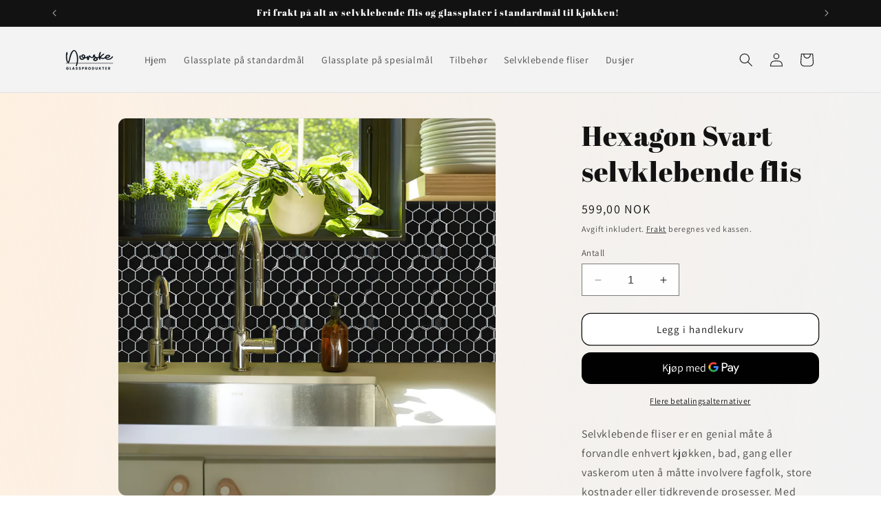

--- FILE ---
content_type: text/html; charset=utf-8
request_url: https://norskeglassprodukter.no/products/svart-hexagon-selvklebende-flis
body_size: 37614
content:
<!doctype html>
<html class="no-js" lang="nb">
  <head>

    <script>
    window.dataLayer = window.dataLayer || [];
    function gtag() {
        dataLayer.push(arguments);
    }
    gtag("consent", "default", {
        ad_storage: "denied",
        ad_user_data: "denied", 
        ad_personalization: "denied",
        analytics_storage: "denied",
        functionality_storage: "denied",
        personalization_storage: "denied",
        security_storage: "granted",
        wait_for_update: 2000,
    });
    gtag("set", "ads_data_redaction", true);
    gtag("set", "url_passthrough", true);
</script>

    	<!-- Start cookieyes banner -->
	<script id="cookieyes" type="text/javascript" src="https://cdn-cookieyes.com/common/shopify.js"></script>
	<script id="cookieyes" type="text/javascript" src="https://cdn-cookieyes.com/client_data/f388dcfcbd527da74108745b/script.js"></script>
	<!-- End cookieyes banner -->
    
    <!-- Google Tag Manager -->
<script>(function(w,d,s,l,i){w[l]=w[l]||[];w[l].push({'gtm.start':
new Date().getTime(),event:'gtm.js'});var f=d.getElementsByTagName(s)[0],
j=d.createElement(s),dl=l!='dataLayer'?'&l='+l:'';j.async=true;j.src=
'https://www.googletagmanager.com/gtm.js?id='+i+dl;f.parentNode.insertBefore(j,f);
})(window,document,'script','dataLayer','GTM-K9SXV93J');</script>
<!-- End Google Tag Manager -->

<script>
     CMP.on('consent-granted', onUserConsentGranted);
</script>
    
<!-- Google tag (gtag.js) -->
<script async src="https://www.googletagmanager.com/gtag/js?id=AW-11485240228"></script>
<script>
  window.dataLayer = window.dataLayer || [];
  function gtag(){dataLayer.push(arguments);}
  gtag('js', new Date());

  gtag('config', 'AW-11485240228');
</script>

    
    <meta name="facebook-domain-verification" content="1ojhqa6rjw5ymnrvpifbjyrxtfxywz" />
    <meta charset="utf-8">
    <meta http-equiv="X-UA-Compatible" content="IE=edge">
    <meta name="viewport" content="width=device-width,initial-scale=1">
    <meta name="theme-color" content="">
    <link rel="canonical" href="https://norskeglassprodukter.no/products/svart-hexagon-selvklebende-flis"><link rel="icon" type="image/png" href="//norskeglassprodukter.no/cdn/shop/files/LOGO_SQUARE_RED_-_LinkedIn.png?crop=center&height=32&v=1707107992&width=32"><link rel="preconnect" href="https://fonts.shopifycdn.com" crossorigin><title>
      Hexagon Svart selvklebende flis
 &ndash; Norske Glassprodukter AS</title>

    
      <meta name="description" content="Selvklebende fliser er en genial måte å forvandle enhvert kjøkken, bad, gang eller vaskerom uten å måtte involvere fagfolk, store kostnader eller tidkrevende prosesser. Med disse flisene kan du forvandle rommet på rekordtid! Monteringen gjøres direkte på din eksisterende vegg uten behov for spesialverktøy. Fungerer fin">
    

    

<meta property="og:site_name" content="Norske Glassprodukter AS">
<meta property="og:url" content="https://norskeglassprodukter.no/products/svart-hexagon-selvklebende-flis">
<meta property="og:title" content="Hexagon Svart selvklebende flis">
<meta property="og:type" content="product">
<meta property="og:description" content="Selvklebende fliser er en genial måte å forvandle enhvert kjøkken, bad, gang eller vaskerom uten å måtte involvere fagfolk, store kostnader eller tidkrevende prosesser. Med disse flisene kan du forvandle rommet på rekordtid! Monteringen gjøres direkte på din eksisterende vegg uten behov for spesialverktøy. Fungerer fin"><meta property="og:image" content="http://norskeglassprodukter.no/cdn/shop/files/2_65cbf4a1-6a46-40e5-b2ba-e97a070f3fa9.png?v=1712153069">
  <meta property="og:image:secure_url" content="https://norskeglassprodukter.no/cdn/shop/files/2_65cbf4a1-6a46-40e5-b2ba-e97a070f3fa9.png?v=1712153069">
  <meta property="og:image:width" content="1500">
  <meta property="og:image:height" content="1500"><meta property="og:price:amount" content="599,00">
  <meta property="og:price:currency" content="NOK"><meta name="twitter:card" content="summary_large_image">
<meta name="twitter:title" content="Hexagon Svart selvklebende flis">
<meta name="twitter:description" content="Selvklebende fliser er en genial måte å forvandle enhvert kjøkken, bad, gang eller vaskerom uten å måtte involvere fagfolk, store kostnader eller tidkrevende prosesser. Med disse flisene kan du forvandle rommet på rekordtid! Monteringen gjøres direkte på din eksisterende vegg uten behov for spesialverktøy. Fungerer fin">


    <script src="//norskeglassprodukter.no/cdn/shop/t/4/assets/constants.js?v=58251544750838685771706444159" defer="defer"></script>
    <script src="//norskeglassprodukter.no/cdn/shop/t/4/assets/pubsub.js?v=158357773527763999511706444160" defer="defer"></script>
    <script src="//norskeglassprodukter.no/cdn/shop/t/4/assets/global.js?v=40820548392383841591706444159" defer="defer"></script>
    <script src="//norskeglassprodukter.no/cdn/shop/t/4/assets/glass-configurator-min.js?v=147341546041290115241706726459" defer="defer"></script><script src="//norskeglassprodukter.no/cdn/shop/t/4/assets/animations.js?v=88693664871331136111706444158" defer="defer"></script><script>window.performance && window.performance.mark && window.performance.mark('shopify.content_for_header.start');</script><meta name="google-site-verification" content="x1g4I1mgHtnfsONVInPcYN59jEo1Tw-at_kIJjj-F84">
<meta name="facebook-domain-verification" content="71pu05jnmuulrv80q1n7fm355qv0ay">
<meta id="shopify-digital-wallet" name="shopify-digital-wallet" content="/63766888691/digital_wallets/dialog">
<link rel="alternate" type="application/json+oembed" href="https://norskeglassprodukter.no/products/svart-hexagon-selvklebende-flis.oembed">
<script async="async" src="/checkouts/internal/preloads.js?locale=nb-NO"></script>
<script id="shopify-features" type="application/json">{"accessToken":"d688c05205874fe13883b1b940d44da1","betas":["rich-media-storefront-analytics"],"domain":"norskeglassprodukter.no","predictiveSearch":true,"shopId":63766888691,"locale":"nb"}</script>
<script>var Shopify = Shopify || {};
Shopify.shop = "glassplate-no.myshopify.com";
Shopify.locale = "nb";
Shopify.currency = {"active":"NOK","rate":"1.0"};
Shopify.country = "NO";
Shopify.theme = {"name":"Dawn","id":139773706483,"schema_name":"Dawn","schema_version":"12.0.0","theme_store_id":887,"role":"main"};
Shopify.theme.handle = "null";
Shopify.theme.style = {"id":null,"handle":null};
Shopify.cdnHost = "norskeglassprodukter.no/cdn";
Shopify.routes = Shopify.routes || {};
Shopify.routes.root = "/";</script>
<script type="module">!function(o){(o.Shopify=o.Shopify||{}).modules=!0}(window);</script>
<script>!function(o){function n(){var o=[];function n(){o.push(Array.prototype.slice.apply(arguments))}return n.q=o,n}var t=o.Shopify=o.Shopify||{};t.loadFeatures=n(),t.autoloadFeatures=n()}(window);</script>
<script id="shop-js-analytics" type="application/json">{"pageType":"product"}</script>
<script defer="defer" async type="module" src="//norskeglassprodukter.no/cdn/shopifycloud/shop-js/modules/v2/client.init-shop-cart-sync_ConesK7g.nb.esm.js"></script>
<script defer="defer" async type="module" src="//norskeglassprodukter.no/cdn/shopifycloud/shop-js/modules/v2/chunk.common_LPWxloNj.esm.js"></script>
<script type="module">
  await import("//norskeglassprodukter.no/cdn/shopifycloud/shop-js/modules/v2/client.init-shop-cart-sync_ConesK7g.nb.esm.js");
await import("//norskeglassprodukter.no/cdn/shopifycloud/shop-js/modules/v2/chunk.common_LPWxloNj.esm.js");

  window.Shopify.SignInWithShop?.initShopCartSync?.({"fedCMEnabled":true,"windoidEnabled":true});

</script>
<script>(function() {
  var isLoaded = false;
  function asyncLoad() {
    if (isLoaded) return;
    isLoaded = true;
    var urls = ["https:\/\/node1.itoris.com\/dpo\/storefront\/include.js?shop=glassplate-no.myshopify.com"];
    for (var i = 0; i < urls.length; i++) {
      var s = document.createElement('script');
      s.type = 'text/javascript';
      s.async = true;
      s.src = urls[i];
      var x = document.getElementsByTagName('script')[0];
      x.parentNode.insertBefore(s, x);
    }
  };
  if(window.attachEvent) {
    window.attachEvent('onload', asyncLoad);
  } else {
    window.addEventListener('load', asyncLoad, false);
  }
})();</script>
<script id="__st">var __st={"a":63766888691,"offset":3600,"reqid":"ae21e782-f9f9-4c03-b7af-1f0d00bbe69d-1765061792","pageurl":"norskeglassprodukter.no\/products\/svart-hexagon-selvklebende-flis","u":"6286ed2bc640","p":"product","rtyp":"product","rid":8381826498803};</script>
<script>window.ShopifyPaypalV4VisibilityTracking = true;</script>
<script id="captcha-bootstrap">!function(){'use strict';const t='contact',e='account',n='new_comment',o=[[t,t],['blogs',n],['comments',n],[t,'customer']],c=[[e,'customer_login'],[e,'guest_login'],[e,'recover_customer_password'],[e,'create_customer']],r=t=>t.map((([t,e])=>`form[action*='/${t}']:not([data-nocaptcha='true']) input[name='form_type'][value='${e}']`)).join(','),a=t=>()=>t?[...document.querySelectorAll(t)].map((t=>t.form)):[];function s(){const t=[...o],e=r(t);return a(e)}const i='password',u='form_key',d=['recaptcha-v3-token','g-recaptcha-response','h-captcha-response',i],f=()=>{try{return window.sessionStorage}catch{return}},m='__shopify_v',_=t=>t.elements[u];function p(t,e,n=!1){try{const o=window.sessionStorage,c=JSON.parse(o.getItem(e)),{data:r}=function(t){const{data:e,action:n}=t;return t[m]||n?{data:e,action:n}:{data:t,action:n}}(c);for(const[e,n]of Object.entries(r))t.elements[e]&&(t.elements[e].value=n);n&&o.removeItem(e)}catch(o){console.error('form repopulation failed',{error:o})}}const l='form_type',E='cptcha';function T(t){t.dataset[E]=!0}const w=window,h=w.document,L='Shopify',v='ce_forms',y='captcha';let A=!1;((t,e)=>{const n=(g='f06e6c50-85a8-45c8-87d0-21a2b65856fe',I='https://cdn.shopify.com/shopifycloud/storefront-forms-hcaptcha/ce_storefront_forms_captcha_hcaptcha.v1.5.2.iife.js',D={infoText:'Beskyttet av hCaptcha',privacyText:'Personvern',termsText:'Vilkår'},(t,e,n)=>{const o=w[L][v],c=o.bindForm;if(c)return c(t,g,e,D).then(n);var r;o.q.push([[t,g,e,D],n]),r=I,A||(h.body.append(Object.assign(h.createElement('script'),{id:'captcha-provider',async:!0,src:r})),A=!0)});var g,I,D;w[L]=w[L]||{},w[L][v]=w[L][v]||{},w[L][v].q=[],w[L][y]=w[L][y]||{},w[L][y].protect=function(t,e){n(t,void 0,e),T(t)},Object.freeze(w[L][y]),function(t,e,n,w,h,L){const[v,y,A,g]=function(t,e,n){const i=e?o:[],u=t?c:[],d=[...i,...u],f=r(d),m=r(i),_=r(d.filter((([t,e])=>n.includes(e))));return[a(f),a(m),a(_),s()]}(w,h,L),I=t=>{const e=t.target;return e instanceof HTMLFormElement?e:e&&e.form},D=t=>v().includes(t);t.addEventListener('submit',(t=>{const e=I(t);if(!e)return;const n=D(e)&&!e.dataset.hcaptchaBound&&!e.dataset.recaptchaBound,o=_(e),c=g().includes(e)&&(!o||!o.value);(n||c)&&t.preventDefault(),c&&!n&&(function(t){try{if(!f())return;!function(t){const e=f();if(!e)return;const n=_(t);if(!n)return;const o=n.value;o&&e.removeItem(o)}(t);const e=Array.from(Array(32),(()=>Math.random().toString(36)[2])).join('');!function(t,e){_(t)||t.append(Object.assign(document.createElement('input'),{type:'hidden',name:u})),t.elements[u].value=e}(t,e),function(t,e){const n=f();if(!n)return;const o=[...t.querySelectorAll(`input[type='${i}']`)].map((({name:t})=>t)),c=[...d,...o],r={};for(const[a,s]of new FormData(t).entries())c.includes(a)||(r[a]=s);n.setItem(e,JSON.stringify({[m]:1,action:t.action,data:r}))}(t,e)}catch(e){console.error('failed to persist form',e)}}(e),e.submit())}));const S=(t,e)=>{t&&!t.dataset[E]&&(n(t,e.some((e=>e===t))),T(t))};for(const o of['focusin','change'])t.addEventListener(o,(t=>{const e=I(t);D(e)&&S(e,y())}));const B=e.get('form_key'),M=e.get(l),P=B&&M;t.addEventListener('DOMContentLoaded',(()=>{const t=y();if(P)for(const e of t)e.elements[l].value===M&&p(e,B);[...new Set([...A(),...v().filter((t=>'true'===t.dataset.shopifyCaptcha))])].forEach((e=>S(e,t)))}))}(h,new URLSearchParams(w.location.search),n,t,e,['guest_login'])})(!0,!0)}();</script>
<script integrity="sha256-52AcMU7V7pcBOXWImdc/TAGTFKeNjmkeM1Pvks/DTgc=" data-source-attribution="shopify.loadfeatures" defer="defer" src="//norskeglassprodukter.no/cdn/shopifycloud/storefront/assets/storefront/load_feature-81c60534.js" crossorigin="anonymous"></script>
<script data-source-attribution="shopify.dynamic_checkout.dynamic.init">var Shopify=Shopify||{};Shopify.PaymentButton=Shopify.PaymentButton||{isStorefrontPortableWallets:!0,init:function(){window.Shopify.PaymentButton.init=function(){};var t=document.createElement("script");t.src="https://norskeglassprodukter.no/cdn/shopifycloud/portable-wallets/latest/portable-wallets.nb.js",t.type="module",document.head.appendChild(t)}};
</script>
<script data-source-attribution="shopify.dynamic_checkout.buyer_consent">
  function portableWalletsHideBuyerConsent(e){var t=document.getElementById("shopify-buyer-consent"),n=document.getElementById("shopify-subscription-policy-button");t&&n&&(t.classList.add("hidden"),t.setAttribute("aria-hidden","true"),n.removeEventListener("click",e))}function portableWalletsShowBuyerConsent(e){var t=document.getElementById("shopify-buyer-consent"),n=document.getElementById("shopify-subscription-policy-button");t&&n&&(t.classList.remove("hidden"),t.removeAttribute("aria-hidden"),n.addEventListener("click",e))}window.Shopify?.PaymentButton&&(window.Shopify.PaymentButton.hideBuyerConsent=portableWalletsHideBuyerConsent,window.Shopify.PaymentButton.showBuyerConsent=portableWalletsShowBuyerConsent);
</script>
<script>
  function portableWalletsCleanup(e){e&&e.src&&console.error("Failed to load portable wallets script "+e.src);var t=document.querySelectorAll("shopify-accelerated-checkout .shopify-payment-button__skeleton, shopify-accelerated-checkout-cart .wallet-cart-button__skeleton"),e=document.getElementById("shopify-buyer-consent");for(let e=0;e<t.length;e++)t[e].remove();e&&e.remove()}function portableWalletsNotLoadedAsModule(e){e instanceof ErrorEvent&&"string"==typeof e.message&&e.message.includes("import.meta")&&"string"==typeof e.filename&&e.filename.includes("portable-wallets")&&(window.removeEventListener("error",portableWalletsNotLoadedAsModule),window.Shopify.PaymentButton.failedToLoad=e,"loading"===document.readyState?document.addEventListener("DOMContentLoaded",window.Shopify.PaymentButton.init):window.Shopify.PaymentButton.init())}window.addEventListener("error",portableWalletsNotLoadedAsModule);
</script>

<script type="module" src="https://norskeglassprodukter.no/cdn/shopifycloud/portable-wallets/latest/portable-wallets.nb.js" onError="portableWalletsCleanup(this)" crossorigin="anonymous"></script>
<script nomodule>
  document.addEventListener("DOMContentLoaded", portableWalletsCleanup);
</script>

<link id="shopify-accelerated-checkout-styles" rel="stylesheet" media="screen" href="https://norskeglassprodukter.no/cdn/shopifycloud/portable-wallets/latest/accelerated-checkout-backwards-compat.css" crossorigin="anonymous">
<style id="shopify-accelerated-checkout-cart">
        #shopify-buyer-consent {
  margin-top: 1em;
  display: inline-block;
  width: 100%;
}

#shopify-buyer-consent.hidden {
  display: none;
}

#shopify-subscription-policy-button {
  background: none;
  border: none;
  padding: 0;
  text-decoration: underline;
  font-size: inherit;
  cursor: pointer;
}

#shopify-subscription-policy-button::before {
  box-shadow: none;
}

      </style>
<script id="sections-script" data-sections="header" defer="defer" src="//norskeglassprodukter.no/cdn/shop/t/4/compiled_assets/scripts.js?256"></script>
<script>window.performance && window.performance.mark && window.performance.mark('shopify.content_for_header.end');</script>


    <style data-shopify>
      @font-face {
  font-family: Assistant;
  font-weight: 400;
  font-style: normal;
  font-display: swap;
  src: url("//norskeglassprodukter.no/cdn/fonts/assistant/assistant_n4.9120912a469cad1cc292572851508ca49d12e768.woff2") format("woff2"),
       url("//norskeglassprodukter.no/cdn/fonts/assistant/assistant_n4.6e9875ce64e0fefcd3f4446b7ec9036b3ddd2985.woff") format("woff");
}

      @font-face {
  font-family: Assistant;
  font-weight: 700;
  font-style: normal;
  font-display: swap;
  src: url("//norskeglassprodukter.no/cdn/fonts/assistant/assistant_n7.bf44452348ec8b8efa3aa3068825305886b1c83c.woff2") format("woff2"),
       url("//norskeglassprodukter.no/cdn/fonts/assistant/assistant_n7.0c887fee83f6b3bda822f1150b912c72da0f7b64.woff") format("woff");
}

      
      
      @font-face {
  font-family: "Abril Fatface";
  font-weight: 400;
  font-style: normal;
  font-display: swap;
  src: url("//norskeglassprodukter.no/cdn/fonts/abril_fatface/abrilfatface_n4.002841dd08a4d39b2c2d7fe9d598d4782afb7225.woff2") format("woff2"),
       url("//norskeglassprodukter.no/cdn/fonts/abril_fatface/abrilfatface_n4.0d8f922831420cd750572c7a70f4c623018424d8.woff") format("woff");
}


      
        :root,
        .color-background-1 {
          --color-background: 255,255,255;
        
          --gradient-background: linear-gradient(276deg, rgba(242, 242, 242, 1), rgba(255, 228, 199, 0.31) 100%);
        

        

        --color-foreground: 18,18,18;
        --color-background-contrast: 191,191,191;
        --color-shadow: 18,18,18;
        --color-button: 51,79,180;
        --color-button-text: 255,255,255;
        --color-secondary-button: 255,255,255;
        --color-secondary-button-text: 18,18,18;
        --color-link: 18,18,18;
        --color-badge-foreground: 18,18,18;
        --color-badge-background: 255,255,255;
        --color-badge-border: 18,18,18;
        --payment-terms-background-color: rgb(255 255 255);
      }
      
        
        .color-background-2 {
          --color-background: 243,243,243;
        
          --gradient-background: #f3f3f3;
        

        

        --color-foreground: 18,18,18;
        --color-background-contrast: 179,179,179;
        --color-shadow: 18,18,18;
        --color-button: 18,18,18;
        --color-button-text: 243,243,243;
        --color-secondary-button: 243,243,243;
        --color-secondary-button-text: 18,18,18;
        --color-link: 18,18,18;
        --color-badge-foreground: 18,18,18;
        --color-badge-background: 243,243,243;
        --color-badge-border: 18,18,18;
        --payment-terms-background-color: rgb(243 243 243);
      }
      
        
        .color-inverse {
          --color-background: 18,18,18;
        
          --gradient-background: #121212;
        

        

        --color-foreground: 255,255,255;
        --color-background-contrast: 146,146,146;
        --color-shadow: 18,18,18;
        --color-button: 255,255,255;
        --color-button-text: 18,18,18;
        --color-secondary-button: 18,18,18;
        --color-secondary-button-text: 255,255,255;
        --color-link: 255,255,255;
        --color-badge-foreground: 255,255,255;
        --color-badge-background: 18,18,18;
        --color-badge-border: 255,255,255;
        --payment-terms-background-color: rgb(18 18 18);
      }
      
        
        .color-accent-1 {
          --color-background: 18,18,18;
        
          --gradient-background: #121212;
        

        

        --color-foreground: 255,255,255;
        --color-background-contrast: 146,146,146;
        --color-shadow: 18,18,18;
        --color-button: 255,255,255;
        --color-button-text: 18,18,18;
        --color-secondary-button: 18,18,18;
        --color-secondary-button-text: 255,255,255;
        --color-link: 255,255,255;
        --color-badge-foreground: 255,255,255;
        --color-badge-background: 18,18,18;
        --color-badge-border: 255,255,255;
        --payment-terms-background-color: rgb(18 18 18);
      }
      
        
        .color-accent-2 {
          --color-background: 51,79,180;
        
          --gradient-background: #334fb4;
        

        

        --color-foreground: 255,255,255;
        --color-background-contrast: 23,35,81;
        --color-shadow: 18,18,18;
        --color-button: 255,255,255;
        --color-button-text: 51,79,180;
        --color-secondary-button: 51,79,180;
        --color-secondary-button-text: 255,255,255;
        --color-link: 255,255,255;
        --color-badge-foreground: 255,255,255;
        --color-badge-background: 51,79,180;
        --color-badge-border: 255,255,255;
        --payment-terms-background-color: rgb(51 79 180);
      }
      

      body, .color-background-1, .color-background-2, .color-inverse, .color-accent-1, .color-accent-2 {
        color: rgba(var(--color-foreground), 0.75);
        background-color: rgb(var(--color-background));
      }

      :root {
        --font-body-family: Assistant, sans-serif;
        --font-body-style: normal;
        --font-body-weight: 400;
        --font-body-weight-bold: 700;

        --font-heading-family: "Abril Fatface", serif;
        --font-heading-style: normal;
        --font-heading-weight: 400;

        --font-body-scale: 1.0;
        --font-heading-scale: 1.0;

        --media-padding: px;
        --media-border-opacity: 0.05;
        --media-border-width: 1px;
        --media-radius: 12px;
        --media-shadow-opacity: 0.0;
        --media-shadow-horizontal-offset: 0px;
        --media-shadow-vertical-offset: 4px;
        --media-shadow-blur-radius: 5px;
        --media-shadow-visible: 0;

        --page-width: 120rem;
        --page-width-margin: 0rem;

        --product-card-image-padding: 0.0rem;
        --product-card-corner-radius: 0.8rem;
        --product-card-text-alignment: left;
        --product-card-border-width: 0.0rem;
        --product-card-border-opacity: 0.1;
        --product-card-shadow-opacity: 0.0;
        --product-card-shadow-visible: 0;
        --product-card-shadow-horizontal-offset: 0.0rem;
        --product-card-shadow-vertical-offset: 0.4rem;
        --product-card-shadow-blur-radius: 0.5rem;

        --collection-card-image-padding: 0.0rem;
        --collection-card-corner-radius: 0.0rem;
        --collection-card-text-alignment: left;
        --collection-card-border-width: 0.0rem;
        --collection-card-border-opacity: 0.0;
        --collection-card-shadow-opacity: 0.1;
        --collection-card-shadow-visible: 1;
        --collection-card-shadow-horizontal-offset: 0.0rem;
        --collection-card-shadow-vertical-offset: 0.0rem;
        --collection-card-shadow-blur-radius: 0.0rem;

        --blog-card-image-padding: 0.0rem;
        --blog-card-corner-radius: 0.0rem;
        --blog-card-text-alignment: left;
        --blog-card-border-width: 0.0rem;
        --blog-card-border-opacity: 0.0;
        --blog-card-shadow-opacity: 0.1;
        --blog-card-shadow-visible: 1;
        --blog-card-shadow-horizontal-offset: 0.0rem;
        --blog-card-shadow-vertical-offset: 0.0rem;
        --blog-card-shadow-blur-radius: 0.0rem;

        --badge-corner-radius: 4.0rem;

        --popup-border-width: 1px;
        --popup-border-opacity: 0.1;
        --popup-corner-radius: 6px;
        --popup-shadow-opacity: 0.0;
        --popup-shadow-horizontal-offset: 0px;
        --popup-shadow-vertical-offset: 4px;
        --popup-shadow-blur-radius: 5px;

        --drawer-border-width: 1px;
        --drawer-border-opacity: 0.1;
        --drawer-shadow-opacity: 0.0;
        --drawer-shadow-horizontal-offset: 0px;
        --drawer-shadow-vertical-offset: 4px;
        --drawer-shadow-blur-radius: 5px;

        --spacing-sections-desktop: 0px;
        --spacing-sections-mobile: 0px;

        --grid-desktop-vertical-spacing: 8px;
        --grid-desktop-horizontal-spacing: 8px;
        --grid-mobile-vertical-spacing: 4px;
        --grid-mobile-horizontal-spacing: 4px;

        --text-boxes-border-opacity: 0.1;
        --text-boxes-border-width: 0px;
        --text-boxes-radius: 6px;
        --text-boxes-shadow-opacity: 0.0;
        --text-boxes-shadow-visible: 0;
        --text-boxes-shadow-horizontal-offset: 0px;
        --text-boxes-shadow-vertical-offset: 4px;
        --text-boxes-shadow-blur-radius: 5px;

        --buttons-radius: 12px;
        --buttons-radius-outset: 13px;
        --buttons-border-width: 1px;
        --buttons-border-opacity: 1.0;
        --buttons-shadow-opacity: 0.0;
        --buttons-shadow-visible: 0;
        --buttons-shadow-horizontal-offset: 0px;
        --buttons-shadow-vertical-offset: 4px;
        --buttons-shadow-blur-radius: 5px;
        --buttons-border-offset: 0.3px;

        --inputs-radius: 0px;
        --inputs-border-width: 1px;
        --inputs-border-opacity: 0.55;
        --inputs-shadow-opacity: 0.0;
        --inputs-shadow-horizontal-offset: 0px;
        --inputs-margin-offset: 0px;
        --inputs-shadow-vertical-offset: 4px;
        --inputs-shadow-blur-radius: 5px;
        --inputs-radius-outset: 0px;

        --variant-pills-radius: 40px;
        --variant-pills-border-width: 2px;
        --variant-pills-border-opacity: 0.55;
        --variant-pills-shadow-opacity: 0.0;
        --variant-pills-shadow-horizontal-offset: 0px;
        --variant-pills-shadow-vertical-offset: 4px;
        --variant-pills-shadow-blur-radius: 5px;
      }

      *,
      *::before,
      *::after {
        box-sizing: inherit;
      }

      html {
        box-sizing: border-box;
        font-size: calc(var(--font-body-scale) * 62.5%);
        height: 100%;
      }

      body {
        display: grid;
        grid-template-rows: auto auto 1fr auto;
        grid-template-columns: 100%;
        min-height: 100%;
        margin: 0;
        font-size: 1.5rem;
        letter-spacing: 0.06rem;
        line-height: calc(1 + 0.8 / var(--font-body-scale));
        font-family: var(--font-body-family);
        font-style: var(--font-body-style);
        font-weight: var(--font-body-weight);
      }

      @media screen and (min-width: 750px) {
        body {
          font-size: 1.6rem;
        }
      }
    </style>

    <link href="//norskeglassprodukter.no/cdn/shop/t/4/assets/base.css?v=22615539281115885671706444158" rel="stylesheet" type="text/css" media="all" />
<link rel="preload" as="font" href="//norskeglassprodukter.no/cdn/fonts/assistant/assistant_n4.9120912a469cad1cc292572851508ca49d12e768.woff2" type="font/woff2" crossorigin><link rel="preload" as="font" href="//norskeglassprodukter.no/cdn/fonts/abril_fatface/abrilfatface_n4.002841dd08a4d39b2c2d7fe9d598d4782afb7225.woff2" type="font/woff2" crossorigin><link href="//norskeglassprodukter.no/cdn/shop/t/4/assets/component-localization-form.css?v=143319823105703127341706444158" rel="stylesheet" type="text/css" media="all" />
      <script src="//norskeglassprodukter.no/cdn/shop/t/4/assets/localization-form.js?v=161644695336821385561706444159" defer="defer"></script><link
        rel="stylesheet"
        href="//norskeglassprodukter.no/cdn/shop/t/4/assets/component-predictive-search.css?v=118923337488134913561706444159"
        media="print"
        onload="this.media='all'"
      ><script>
      document.documentElement.className = document.documentElement.className.replace('no-js', 'js');
      if (Shopify.designMode) {
        document.documentElement.classList.add('shopify-design-mode');
      }
    </script>
  <!-- BEGIN app block: shopify://apps/judge-me-reviews/blocks/judgeme_core/61ccd3b1-a9f2-4160-9fe9-4fec8413e5d8 --><!-- Start of Judge.me Core -->




<link rel="dns-prefetch" href="https://cdnwidget.judge.me">
<link rel="dns-prefetch" href="https://cdn.judge.me">
<link rel="dns-prefetch" href="https://cdn1.judge.me">
<link rel="dns-prefetch" href="https://api.judge.me">

<script data-cfasync='false' class='jdgm-settings-script'>window.jdgmSettings={"pagination":5,"disable_web_reviews":false,"badge_no_review_text":"No reviews","badge_n_reviews_text":"{{ n }} review/reviews","hide_badge_preview_if_no_reviews":true,"badge_hide_text":false,"enforce_center_preview_badge":false,"widget_title":"Customer Reviews","widget_open_form_text":"Write a review","widget_close_form_text":"Cancel review","widget_refresh_page_text":"Refresh page","widget_summary_text":"Based on {{ number_of_reviews }} review/reviews","widget_no_review_text":"Be the first to write a review","widget_name_field_text":"Display name","widget_verified_name_field_text":"Verified Name (public)","widget_name_placeholder_text":"Display name","widget_required_field_error_text":"This field is required.","widget_email_field_text":"Email address","widget_verified_email_field_text":"Verified Email (private, can not be edited)","widget_email_placeholder_text":"Your email address","widget_email_field_error_text":"Please enter a valid email address.","widget_rating_field_text":"Rating","widget_review_title_field_text":"Review Title","widget_review_title_placeholder_text":"Give your review a title","widget_review_body_field_text":"Review content","widget_review_body_placeholder_text":"Start writing here...","widget_pictures_field_text":"Picture/Video (optional)","widget_submit_review_text":"Submit Review","widget_submit_verified_review_text":"Submit Verified Review","widget_submit_success_msg_with_auto_publish":"Thank you! Please refresh the page in a few moments to see your review. You can remove or edit your review by logging into \u003ca href='https://judge.me/login' target='_blank' rel='nofollow noopener'\u003eJudge.me\u003c/a\u003e","widget_submit_success_msg_no_auto_publish":"Thank you! Your review will be published as soon as it is approved by the shop admin. You can remove or edit your review by logging into \u003ca href='https://judge.me/login' target='_blank' rel='nofollow noopener'\u003eJudge.me\u003c/a\u003e","widget_show_default_reviews_out_of_total_text":"Showing {{ n_reviews_shown }} out of {{ n_reviews }} reviews.","widget_show_all_link_text":"Show all","widget_show_less_link_text":"Show less","widget_author_said_text":"{{ reviewer_name }} said:","widget_days_text":"{{ n }} days ago","widget_weeks_text":"{{ n }} week/weeks ago","widget_months_text":"{{ n }} month/months ago","widget_years_text":"{{ n }} year/years ago","widget_yesterday_text":"Yesterday","widget_today_text":"Today","widget_replied_text":"\u003e\u003e {{ shop_name }} replied:","widget_read_more_text":"Read more","widget_reviewer_name_as_initial":"","widget_rating_filter_color":"#fbcd0a","widget_rating_filter_see_all_text":"See all reviews","widget_sorting_most_recent_text":"Most Recent","widget_sorting_highest_rating_text":"Highest Rating","widget_sorting_lowest_rating_text":"Lowest Rating","widget_sorting_with_pictures_text":"Only Pictures","widget_sorting_most_helpful_text":"Most Helpful","widget_open_question_form_text":"Ask a question","widget_reviews_subtab_text":"Reviews","widget_questions_subtab_text":"Questions","widget_question_label_text":"Question","widget_answer_label_text":"Answer","widget_question_placeholder_text":"Write your question here","widget_submit_question_text":"Submit Question","widget_question_submit_success_text":"Thank you for your question! We will notify you once it gets answered.","verified_badge_text":"Verified","verified_badge_bg_color":"","verified_badge_text_color":"","verified_badge_placement":"left-of-reviewer-name","widget_review_max_height":"","widget_hide_border":false,"widget_social_share":false,"widget_thumb":false,"widget_review_location_show":false,"widget_location_format":"","all_reviews_include_out_of_store_products":true,"all_reviews_out_of_store_text":"(out of store)","all_reviews_pagination":100,"all_reviews_product_name_prefix_text":"about","enable_review_pictures":true,"enable_question_anwser":false,"widget_theme":"default","review_date_format":"mm/dd/yyyy","default_sort_method":"most-recent","widget_product_reviews_subtab_text":"Product Reviews","widget_shop_reviews_subtab_text":"Shop Reviews","widget_other_products_reviews_text":"Reviews for other products","widget_store_reviews_subtab_text":"Store reviews","widget_no_store_reviews_text":"This store hasn't received any reviews yet","widget_web_restriction_product_reviews_text":"This product hasn't received any reviews yet","widget_no_items_text":"No items found","widget_show_more_text":"Show more","widget_write_a_store_review_text":"Write a Store Review","widget_other_languages_heading":"Reviews in Other Languages","widget_translate_review_text":"Translate review to {{ language }}","widget_translating_review_text":"Translating...","widget_show_original_translation_text":"Show original ({{ language }})","widget_translate_review_failed_text":"Review couldn't be translated.","widget_translate_review_retry_text":"Retry","widget_translate_review_try_again_later_text":"Try again later","show_product_url_for_grouped_product":false,"widget_sorting_pictures_first_text":"Pictures First","show_pictures_on_all_rev_page_mobile":false,"show_pictures_on_all_rev_page_desktop":false,"floating_tab_hide_mobile_install_preference":false,"floating_tab_button_name":"★ Reviews","floating_tab_title":"Let customers speak for us","floating_tab_button_color":"","floating_tab_button_background_color":"","floating_tab_url":"","floating_tab_url_enabled":false,"floating_tab_tab_style":"text","all_reviews_text_badge_text":"Customers rate us {{ shop.metafields.judgeme.all_reviews_rating | round: 1 }}/5 based on {{ shop.metafields.judgeme.all_reviews_count }} reviews.","all_reviews_text_badge_text_branded_style":"{{ shop.metafields.judgeme.all_reviews_rating | round: 1 }} out of 5 stars based on {{ shop.metafields.judgeme.all_reviews_count }} reviews","is_all_reviews_text_badge_a_link":false,"show_stars_for_all_reviews_text_badge":false,"all_reviews_text_badge_url":"","all_reviews_text_style":"branded","all_reviews_text_color_style":"judgeme_brand_color","all_reviews_text_color":"#108474","all_reviews_text_show_jm_brand":true,"featured_carousel_show_header":true,"featured_carousel_title":"Let customers speak for us","testimonials_carousel_title":"Customers are saying","videos_carousel_title":"Real customer stories","cards_carousel_title":"Customers are saying","featured_carousel_count_text":"from {{ n }} reviews","featured_carousel_add_link_to_all_reviews_page":false,"featured_carousel_url":"","featured_carousel_show_images":true,"featured_carousel_autoslide_interval":5,"featured_carousel_arrows_on_the_sides":false,"featured_carousel_height":250,"featured_carousel_width":80,"featured_carousel_image_size":0,"featured_carousel_image_height":250,"featured_carousel_arrow_color":"#eeeeee","verified_count_badge_style":"branded","verified_count_badge_orientation":"horizontal","verified_count_badge_color_style":"judgeme_brand_color","verified_count_badge_color":"#108474","is_verified_count_badge_a_link":false,"verified_count_badge_url":"","verified_count_badge_show_jm_brand":true,"widget_rating_preset_default":5,"widget_first_sub_tab":"product-reviews","widget_show_histogram":true,"widget_histogram_use_custom_color":false,"widget_pagination_use_custom_color":false,"widget_star_use_custom_color":false,"widget_verified_badge_use_custom_color":false,"widget_write_review_use_custom_color":false,"picture_reminder_submit_button":"Upload Pictures","enable_review_videos":false,"mute_video_by_default":false,"widget_sorting_videos_first_text":"Videos First","widget_review_pending_text":"Pending","featured_carousel_items_for_large_screen":3,"social_share_options_order":"Facebook,Twitter","remove_microdata_snippet":true,"disable_json_ld":false,"enable_json_ld_products":false,"preview_badge_show_question_text":false,"preview_badge_no_question_text":"No questions","preview_badge_n_question_text":"{{ number_of_questions }} question/questions","qa_badge_show_icon":false,"qa_badge_position":"same-row","remove_judgeme_branding":false,"widget_add_search_bar":false,"widget_search_bar_placeholder":"Search","widget_sorting_verified_only_text":"Verified only","featured_carousel_theme":"default","featured_carousel_show_rating":true,"featured_carousel_show_title":true,"featured_carousel_show_body":true,"featured_carousel_show_date":false,"featured_carousel_show_reviewer":true,"featured_carousel_show_product":false,"featured_carousel_header_background_color":"#108474","featured_carousel_header_text_color":"#ffffff","featured_carousel_name_product_separator":"reviewed","featured_carousel_full_star_background":"#108474","featured_carousel_empty_star_background":"#dadada","featured_carousel_vertical_theme_background":"#f9fafb","featured_carousel_verified_badge_enable":true,"featured_carousel_verified_badge_color":"#108474","featured_carousel_border_style":"round","featured_carousel_review_line_length_limit":3,"featured_carousel_more_reviews_button_text":"Read more reviews","featured_carousel_view_product_button_text":"View product","all_reviews_page_load_reviews_on":"scroll","all_reviews_page_load_more_text":"Load More Reviews","disable_fb_tab_reviews":false,"enable_ajax_cdn_cache":false,"widget_advanced_speed_features":5,"widget_public_name_text":"displayed publicly like","default_reviewer_name":"John Smith","default_reviewer_name_has_non_latin":true,"widget_reviewer_anonymous":"Anonymous","medals_widget_title":"Judge.me Review Medals","medals_widget_background_color":"#f9fafb","medals_widget_position":"footer_all_pages","medals_widget_border_color":"#f9fafb","medals_widget_verified_text_position":"left","medals_widget_use_monochromatic_version":false,"medals_widget_elements_color":"#108474","show_reviewer_avatar":true,"widget_invalid_yt_video_url_error_text":"Not a YouTube video URL","widget_max_length_field_error_text":"Please enter no more than {0} characters.","widget_show_country_flag":false,"widget_show_collected_via_shop_app":true,"widget_verified_by_shop_badge_style":"light","widget_verified_by_shop_text":"Verified by Shop","widget_show_photo_gallery":false,"widget_load_with_code_splitting":true,"widget_ugc_install_preference":false,"widget_ugc_title":"Made by us, Shared by you","widget_ugc_subtitle":"Tag us to see your picture featured in our page","widget_ugc_arrows_color":"#ffffff","widget_ugc_primary_button_text":"Buy Now","widget_ugc_primary_button_background_color":"#108474","widget_ugc_primary_button_text_color":"#ffffff","widget_ugc_primary_button_border_width":"0","widget_ugc_primary_button_border_style":"none","widget_ugc_primary_button_border_color":"#108474","widget_ugc_primary_button_border_radius":"25","widget_ugc_secondary_button_text":"Load More","widget_ugc_secondary_button_background_color":"#ffffff","widget_ugc_secondary_button_text_color":"#108474","widget_ugc_secondary_button_border_width":"2","widget_ugc_secondary_button_border_style":"solid","widget_ugc_secondary_button_border_color":"#108474","widget_ugc_secondary_button_border_radius":"25","widget_ugc_reviews_button_text":"View Reviews","widget_ugc_reviews_button_background_color":"#ffffff","widget_ugc_reviews_button_text_color":"#108474","widget_ugc_reviews_button_border_width":"2","widget_ugc_reviews_button_border_style":"solid","widget_ugc_reviews_button_border_color":"#108474","widget_ugc_reviews_button_border_radius":"25","widget_ugc_reviews_button_link_to":"judgeme-reviews-page","widget_ugc_show_post_date":true,"widget_ugc_max_width":"800","widget_rating_metafield_value_type":true,"widget_primary_color":"#108474","widget_enable_secondary_color":false,"widget_secondary_color":"#edf5f5","widget_summary_average_rating_text":"{{ average_rating }} out of 5","widget_media_grid_title":"Customer photos \u0026 videos","widget_media_grid_see_more_text":"See more","widget_round_style":false,"widget_show_product_medals":true,"widget_verified_by_judgeme_text":"Verified by Judge.me","widget_show_store_medals":true,"widget_verified_by_judgeme_text_in_store_medals":"Verified by Judge.me","widget_media_field_exceed_quantity_message":"Sorry, we can only accept {{ max_media }} for one review.","widget_media_field_exceed_limit_message":"{{ file_name }} is too large, please select a {{ media_type }} less than {{ size_limit }}MB.","widget_review_submitted_text":"Review Submitted!","widget_question_submitted_text":"Question Submitted!","widget_close_form_text_question":"Cancel","widget_write_your_answer_here_text":"Write your answer here","widget_enabled_branded_link":true,"widget_show_collected_by_judgeme":true,"widget_reviewer_name_color":"","widget_write_review_text_color":"","widget_write_review_bg_color":"","widget_collected_by_judgeme_text":"collected by Judge.me","widget_pagination_type":"standard","widget_load_more_text":"Load More","widget_load_more_color":"#108474","widget_full_review_text":"Full Review","widget_read_more_reviews_text":"Read More Reviews","widget_read_questions_text":"Read Questions","widget_questions_and_answers_text":"Questions \u0026 Answers","widget_verified_by_text":"Verified by","widget_verified_text":"Verified","widget_number_of_reviews_text":"{{ number_of_reviews }} reviews","widget_back_button_text":"Back","widget_next_button_text":"Next","widget_custom_forms_filter_button":"Filters","custom_forms_style":"horizontal","widget_show_review_information":false,"how_reviews_are_collected":"How reviews are collected?","widget_show_review_keywords":false,"widget_gdpr_statement":"How we use your data: We'll only contact you about the review you left, and only if necessary. By submitting your review, you agree to Judge.me's \u003ca href='https://judge.me/terms' target='_blank' rel='nofollow noopener'\u003eterms\u003c/a\u003e, \u003ca href='https://judge.me/privacy' target='_blank' rel='nofollow noopener'\u003eprivacy\u003c/a\u003e and \u003ca href='https://judge.me/content-policy' target='_blank' rel='nofollow noopener'\u003econtent\u003c/a\u003e policies.","widget_multilingual_sorting_enabled":false,"widget_translate_review_content_enabled":false,"widget_translate_review_content_method":"manual","popup_widget_review_selection":"automatically_with_pictures","popup_widget_round_border_style":true,"popup_widget_show_title":true,"popup_widget_show_body":true,"popup_widget_show_reviewer":false,"popup_widget_show_product":true,"popup_widget_show_pictures":true,"popup_widget_use_review_picture":true,"popup_widget_show_on_home_page":true,"popup_widget_show_on_product_page":true,"popup_widget_show_on_collection_page":true,"popup_widget_show_on_cart_page":true,"popup_widget_position":"bottom_left","popup_widget_first_review_delay":5,"popup_widget_duration":5,"popup_widget_interval":5,"popup_widget_review_count":5,"popup_widget_hide_on_mobile":true,"review_snippet_widget_round_border_style":true,"review_snippet_widget_card_color":"#FFFFFF","review_snippet_widget_slider_arrows_background_color":"#FFFFFF","review_snippet_widget_slider_arrows_color":"#000000","review_snippet_widget_star_color":"#108474","show_product_variant":false,"all_reviews_product_variant_label_text":"Variant: ","widget_show_verified_branding":true,"widget_ai_summary_title":"Customers say","widget_ai_summary_disclaimer":"AI-generated based on recent customer reviews","widget_show_ai_summary":false,"widget_show_ai_summary_bg":false,"widget_show_review_title_input":true,"redirect_reviewers_invited_via_email":"review_widget","request_store_review_after_product_review":false,"request_review_other_products_in_order":false,"review_form_color_scheme":"default","review_form_corner_style":"square","review_form_star_color":{},"review_form_text_color":"#333333","review_form_background_color":"#ffffff","review_form_field_background_color":"#fafafa","review_form_button_color":{},"review_form_button_text_color":"#ffffff","review_form_modal_overlay_color":"#000000","review_content_screen_title_text":"How would you rate this product?","review_content_introduction_text":"We would love it if you would share a bit about your experience.","show_review_guidance_text":true,"one_star_review_guidance_text":"Poor","five_star_review_guidance_text":"Great","customer_information_screen_title_text":"About you","customer_information_introduction_text":"Please tell us more about you.","custom_questions_screen_title_text":"Your experience in more detail","custom_questions_introduction_text":"Here are a few questions to help us understand more about your experience.","review_submitted_screen_title_text":"Thanks for your review!","review_submitted_screen_thank_you_text":"We are processing it and it will appear on the store soon.","review_submitted_screen_email_verification_text":"Please confirm your email by clicking the link we just sent you. This helps us keep reviews authentic.","review_submitted_request_store_review_text":"Would you like to share your experience of shopping with us?","review_submitted_review_other_products_text":"Would you like to review these products?","store_review_screen_title_text":"Would you like to share your experience of shopping with us?","store_review_introduction_text":"We value your feedback and use it to improve. Please share any thoughts or suggestions you have.","reviewer_media_screen_title_picture_text":"Share a picture","reviewer_media_introduction_picture_text":"Upload a photo to support your review.","reviewer_media_screen_title_video_text":"Share a video","reviewer_media_introduction_video_text":"Upload a video to support your review.","reviewer_media_screen_title_picture_or_video_text":"Share a picture or video","reviewer_media_introduction_picture_or_video_text":"Upload a photo or video to support your review.","reviewer_media_youtube_url_text":"Paste your Youtube URL here","advanced_settings_next_step_button_text":"Next","advanced_settings_close_review_button_text":"Close","modal_write_review_flow":false,"write_review_flow_required_text":"Required","write_review_flow_privacy_message_text":"We respect your privacy.","write_review_flow_anonymous_text":"Post review as anonymous","write_review_flow_visibility_text":"This won't be visible to other customers.","write_review_flow_multiple_selection_help_text":"Select as many as you like","write_review_flow_single_selection_help_text":"Select one option","write_review_flow_required_field_error_text":"This field is required","write_review_flow_invalid_email_error_text":"Please enter a valid email address","write_review_flow_max_length_error_text":"Max. {{ max_length }} characters.","write_review_flow_media_upload_text":"\u003cb\u003eClick to upload\u003c/b\u003e or drag and drop","write_review_flow_gdpr_statement":"We'll only contact you about your review if necessary. By submitting your review, you agree to our \u003ca href='https://judge.me/terms' target='_blank' rel='nofollow noopener'\u003eterms and conditions\u003c/a\u003e and \u003ca href='https://judge.me/privacy' target='_blank' rel='nofollow noopener'\u003eprivacy policy\u003c/a\u003e.","rating_only_reviews_enabled":false,"show_negative_reviews_help_screen":false,"new_review_flow_help_screen_rating_threshold":3,"negative_review_resolution_screen_title_text":"Tell us more","negative_review_resolution_text":"Your experience matters to us. If there were issues with your purchase, we're here to help. Feel free to reach out to us, we'd love the opportunity to make things right.","negative_review_resolution_button_text":"Contact us","negative_review_resolution_proceed_with_review_text":"Leave a review","negative_review_resolution_subject":"Issue with purchase from {{ shop_name }}.{{ order_name }}","preview_badge_collection_page_install_status":false,"widget_review_custom_css":"","preview_badge_custom_css":"","preview_badge_stars_count":"5-stars","featured_carousel_custom_css":"","floating_tab_custom_css":"","all_reviews_widget_custom_css":"","medals_widget_custom_css":"","verified_badge_custom_css":"","all_reviews_text_custom_css":"","transparency_badges_collected_via_store_invite":false,"transparency_badges_from_another_provider":false,"transparency_badges_collected_from_store_visitor":false,"transparency_badges_collected_by_verified_review_provider":false,"transparency_badges_earned_reward":false,"transparency_badges_collected_via_store_invite_text":"Review collected via store invitation","transparency_badges_from_another_provider_text":"Review collected from another provider","transparency_badges_collected_from_store_visitor_text":"Review collected from a store visitor","transparency_badges_written_in_google_text":"Review written in Google","transparency_badges_written_in_etsy_text":"Review written in Etsy","transparency_badges_written_in_shop_app_text":"Review written in Shop App","transparency_badges_earned_reward_text":"Review earned a reward for future purchase","product_review_widget_per_page":10,"checkout_comment_extension_title_on_product_page":"Customer Comments","checkout_comment_extension_num_latest_comment_show":5,"checkout_comment_extension_format":"name_and_timestamp","checkout_comment_customer_name":"last_initial","checkout_comment_comment_notification":true,"preview_badge_collection_page_install_preference":false,"preview_badge_home_page_install_preference":false,"preview_badge_product_page_install_preference":false,"review_widget_install_preference":"","review_carousel_install_preference":false,"floating_reviews_tab_install_preference":"none","verified_reviews_count_badge_install_preference":false,"all_reviews_text_install_preference":false,"review_widget_best_location":false,"judgeme_medals_install_preference":false,"review_widget_revamp_enabled":false,"review_widget_qna_enabled":false,"review_widget_header_theme":"default","review_widget_widget_title_enabled":true,"review_widget_header_text_size":"medium","review_widget_header_text_weight":"regular","review_widget_average_rating_style":"compact","review_widget_bar_chart_enabled":true,"review_widget_bar_chart_type":"numbers","review_widget_bar_chart_style":"standard","review_widget_expanded_media_gallery_enabled":false,"review_widget_reviews_section_theme":"default","review_widget_image_style":"thumbnails","review_widget_review_image_ratio":"square","review_widget_stars_size":"medium","review_widget_verified_badge":"bold_badge","review_widget_review_title_text_size":"medium","review_widget_review_text_size":"medium","review_widget_review_text_length":"medium","review_widget_number_of_columns_desktop":3,"review_widget_carousel_transition_speed":5,"review_widget_custom_questions_answers_display":"always","review_widget_button_text_color":"#FFFFFF","review_widget_text_color":"#000000","review_widget_lighter_text_color":"#7B7B7B","review_widget_corner_styling":"soft","review_widget_review_word_singular":"review","review_widget_review_word_plural":"reviews","review_widget_voting_label":"Helpful?","review_widget_shop_reply_label":"Reply from {{ shop_name }}:","review_widget_filters_title":"Filters","qna_widget_question_word_singular":"Question","qna_widget_question_word_plural":"Questions","qna_widget_answer_reply_label":"Answer from {{ answerer_name }}:","qna_content_screen_title_text":"Ask a question about this product","qna_widget_question_required_field_error_text":"Please enter your question.","qna_widget_flow_gdpr_statement":"We'll only contact you about your question if necessary. By submitting your question, you agree to our \u003ca href='https://judge.me/terms' target='_blank' rel='nofollow noopener'\u003eterms and conditions\u003c/a\u003e and \u003ca href='https://judge.me/privacy' target='_blank' rel='nofollow noopener'\u003eprivacy policy\u003c/a\u003e.","qna_widget_question_submitted_text":"Thanks for your question!","qna_widget_close_form_text_question":"Close","qna_widget_question_submit_success_text":"We’ll notify you by email when your question is answered.","platform":"shopify","branding_url":"https://app.judge.me/reviews/stores/norskeglassprodukter.no","branding_text":"Powered by Judge.me","locale":"en","reply_name":"Norske Glassprodukter AS","widget_version":"3.0","footer":true,"autopublish":true,"review_dates":true,"enable_custom_form":false,"shop_use_review_site":true,"shop_locale":"en","enable_multi_locales_translations":false,"show_review_title_input":true,"review_verification_email_status":"always","can_be_branded":true,"reply_name_text":"Norske Glassprodukter AS"};</script> <style class='jdgm-settings-style'>.jdgm-xx{left:0}:root{--jdgm-primary-color: #108474;--jdgm-secondary-color: rgba(16,132,116,0.1);--jdgm-star-color: #108474;--jdgm-write-review-text-color: white;--jdgm-write-review-bg-color: #108474;--jdgm-paginate-color: #108474;--jdgm-border-radius: 0;--jdgm-reviewer-name-color: #108474}.jdgm-histogram__bar-content{background-color:#108474}.jdgm-rev[data-verified-buyer=true] .jdgm-rev__icon.jdgm-rev__icon:after,.jdgm-rev__buyer-badge.jdgm-rev__buyer-badge{color:white;background-color:#108474}.jdgm-review-widget--small .jdgm-gallery.jdgm-gallery .jdgm-gallery__thumbnail-link:nth-child(8) .jdgm-gallery__thumbnail-wrapper.jdgm-gallery__thumbnail-wrapper:before{content:"See more"}@media only screen and (min-width: 768px){.jdgm-gallery.jdgm-gallery .jdgm-gallery__thumbnail-link:nth-child(8) .jdgm-gallery__thumbnail-wrapper.jdgm-gallery__thumbnail-wrapper:before{content:"See more"}}.jdgm-prev-badge[data-average-rating='0.00']{display:none !important}.jdgm-author-all-initials{display:none !important}.jdgm-author-last-initial{display:none !important}.jdgm-rev-widg__title{visibility:hidden}.jdgm-rev-widg__summary-text{visibility:hidden}.jdgm-prev-badge__text{visibility:hidden}.jdgm-rev__prod-link-prefix:before{content:'about'}.jdgm-rev__variant-label:before{content:'Variant: '}.jdgm-rev__out-of-store-text:before{content:'(out of store)'}@media only screen and (min-width: 768px){.jdgm-rev__pics .jdgm-rev_all-rev-page-picture-separator,.jdgm-rev__pics .jdgm-rev__product-picture{display:none}}@media only screen and (max-width: 768px){.jdgm-rev__pics .jdgm-rev_all-rev-page-picture-separator,.jdgm-rev__pics .jdgm-rev__product-picture{display:none}}.jdgm-preview-badge[data-template="product"]{display:none !important}.jdgm-preview-badge[data-template="collection"]{display:none !important}.jdgm-preview-badge[data-template="index"]{display:none !important}.jdgm-review-widget[data-from-snippet="true"]{display:none !important}.jdgm-verified-count-badget[data-from-snippet="true"]{display:none !important}.jdgm-carousel-wrapper[data-from-snippet="true"]{display:none !important}.jdgm-all-reviews-text[data-from-snippet="true"]{display:none !important}.jdgm-medals-section[data-from-snippet="true"]{display:none !important}.jdgm-ugc-media-wrapper[data-from-snippet="true"]{display:none !important}.jdgm-review-snippet-widget .jdgm-rev-snippet-widget__cards-container .jdgm-rev-snippet-card{border-radius:8px;background:#fff}.jdgm-review-snippet-widget .jdgm-rev-snippet-widget__cards-container .jdgm-rev-snippet-card__rev-rating .jdgm-star{color:#108474}.jdgm-review-snippet-widget .jdgm-rev-snippet-widget__prev-btn,.jdgm-review-snippet-widget .jdgm-rev-snippet-widget__next-btn{border-radius:50%;background:#fff}.jdgm-review-snippet-widget .jdgm-rev-snippet-widget__prev-btn>svg,.jdgm-review-snippet-widget .jdgm-rev-snippet-widget__next-btn>svg{fill:#000}.jdgm-full-rev-modal.rev-snippet-widget .jm-mfp-container .jm-mfp-content,.jdgm-full-rev-modal.rev-snippet-widget .jm-mfp-container .jdgm-full-rev__icon,.jdgm-full-rev-modal.rev-snippet-widget .jm-mfp-container .jdgm-full-rev__pic-img,.jdgm-full-rev-modal.rev-snippet-widget .jm-mfp-container .jdgm-full-rev__reply{border-radius:8px}.jdgm-full-rev-modal.rev-snippet-widget .jm-mfp-container .jdgm-full-rev[data-verified-buyer="true"] .jdgm-full-rev__icon::after{border-radius:8px}.jdgm-full-rev-modal.rev-snippet-widget .jm-mfp-container .jdgm-full-rev .jdgm-rev__buyer-badge{border-radius:calc( 8px / 2 )}.jdgm-full-rev-modal.rev-snippet-widget .jm-mfp-container .jdgm-full-rev .jdgm-full-rev__replier::before{content:'Norske Glassprodukter AS'}.jdgm-full-rev-modal.rev-snippet-widget .jm-mfp-container .jdgm-full-rev .jdgm-full-rev__product-button{border-radius:calc( 8px * 6 )}
</style> <style class='jdgm-settings-style'></style>

  
  
  
  <style class='jdgm-miracle-styles'>
  @-webkit-keyframes jdgm-spin{0%{-webkit-transform:rotate(0deg);-ms-transform:rotate(0deg);transform:rotate(0deg)}100%{-webkit-transform:rotate(359deg);-ms-transform:rotate(359deg);transform:rotate(359deg)}}@keyframes jdgm-spin{0%{-webkit-transform:rotate(0deg);-ms-transform:rotate(0deg);transform:rotate(0deg)}100%{-webkit-transform:rotate(359deg);-ms-transform:rotate(359deg);transform:rotate(359deg)}}@font-face{font-family:'JudgemeStar';src:url("[data-uri]") format("woff");font-weight:normal;font-style:normal}.jdgm-star{font-family:'JudgemeStar';display:inline !important;text-decoration:none !important;padding:0 4px 0 0 !important;margin:0 !important;font-weight:bold;opacity:1;-webkit-font-smoothing:antialiased;-moz-osx-font-smoothing:grayscale}.jdgm-star:hover{opacity:1}.jdgm-star:last-of-type{padding:0 !important}.jdgm-star.jdgm--on:before{content:"\e000"}.jdgm-star.jdgm--off:before{content:"\e001"}.jdgm-star.jdgm--half:before{content:"\e002"}.jdgm-widget *{margin:0;line-height:1.4;-webkit-box-sizing:border-box;-moz-box-sizing:border-box;box-sizing:border-box;-webkit-overflow-scrolling:touch}.jdgm-hidden{display:none !important;visibility:hidden !important}.jdgm-temp-hidden{display:none}.jdgm-spinner{width:40px;height:40px;margin:auto;border-radius:50%;border-top:2px solid #eee;border-right:2px solid #eee;border-bottom:2px solid #eee;border-left:2px solid #ccc;-webkit-animation:jdgm-spin 0.8s infinite linear;animation:jdgm-spin 0.8s infinite linear}.jdgm-prev-badge{display:block !important}

</style>


  
  
   


<script data-cfasync='false' class='jdgm-script'>
!function(e){window.jdgm=window.jdgm||{},jdgm.CDN_HOST="https://cdnwidget.judge.me/",jdgm.API_HOST="https://api.judge.me/",jdgm.CDN_BASE_URL="https://cdn.shopify.com/extensions/019ae4f9-30d7-748b-9e94-916b1d25bbb4/judgeme-extensions-256/assets/",
jdgm.docReady=function(d){(e.attachEvent?"complete"===e.readyState:"loading"!==e.readyState)?
setTimeout(d,0):e.addEventListener("DOMContentLoaded",d)},jdgm.loadCSS=function(d,t,o,a){
!o&&jdgm.loadCSS.requestedUrls.indexOf(d)>=0||(jdgm.loadCSS.requestedUrls.push(d),
(a=e.createElement("link")).rel="stylesheet",a.class="jdgm-stylesheet",a.media="nope!",
a.href=d,a.onload=function(){this.media="all",t&&setTimeout(t)},e.body.appendChild(a))},
jdgm.loadCSS.requestedUrls=[],jdgm.loadJS=function(e,d){var t=new XMLHttpRequest;
t.onreadystatechange=function(){4===t.readyState&&(Function(t.response)(),d&&d(t.response))},
t.open("GET",e),t.send()},jdgm.docReady((function(){(window.jdgmLoadCSS||e.querySelectorAll(
".jdgm-widget, .jdgm-all-reviews-page").length>0)&&(jdgmSettings.widget_load_with_code_splitting?
parseFloat(jdgmSettings.widget_version)>=3?jdgm.loadCSS(jdgm.CDN_HOST+"widget_v3/base.css"):
jdgm.loadCSS(jdgm.CDN_HOST+"widget/base.css"):jdgm.loadCSS(jdgm.CDN_HOST+"shopify_v2.css"),
jdgm.loadJS(jdgm.CDN_HOST+"loader.js"))}))}(document);
</script>
<noscript><link rel="stylesheet" type="text/css" media="all" href="https://cdnwidget.judge.me/shopify_v2.css"></noscript>

<!-- BEGIN app snippet: theme_fix_tags --><script>
  (function() {
    var jdgmThemeFixes = null;
    if (!jdgmThemeFixes) return;
    var thisThemeFix = jdgmThemeFixes[Shopify.theme.id];
    if (!thisThemeFix) return;

    if (thisThemeFix.html) {
      document.addEventListener("DOMContentLoaded", function() {
        var htmlDiv = document.createElement('div');
        htmlDiv.classList.add('jdgm-theme-fix-html');
        htmlDiv.innerHTML = thisThemeFix.html;
        document.body.append(htmlDiv);
      });
    };

    if (thisThemeFix.css) {
      var styleTag = document.createElement('style');
      styleTag.classList.add('jdgm-theme-fix-style');
      styleTag.innerHTML = thisThemeFix.css;
      document.head.append(styleTag);
    };

    if (thisThemeFix.js) {
      var scriptTag = document.createElement('script');
      scriptTag.classList.add('jdgm-theme-fix-script');
      scriptTag.innerHTML = thisThemeFix.js;
      document.head.append(scriptTag);
    };
  })();
</script>
<!-- END app snippet -->
<!-- End of Judge.me Core -->



<!-- END app block --><script src="https://cdn.shopify.com/extensions/019ae4f9-30d7-748b-9e94-916b1d25bbb4/judgeme-extensions-256/assets/loader.js" type="text/javascript" defer="defer"></script>
<link href="https://monorail-edge.shopifysvc.com" rel="dns-prefetch">
<script>(function(){if ("sendBeacon" in navigator && "performance" in window) {try {var session_token_from_headers = performance.getEntriesByType('navigation')[0].serverTiming.find(x => x.name == '_s').description;} catch {var session_token_from_headers = undefined;}var session_cookie_matches = document.cookie.match(/_shopify_s=([^;]*)/);var session_token_from_cookie = session_cookie_matches && session_cookie_matches.length === 2 ? session_cookie_matches[1] : "";var session_token = session_token_from_headers || session_token_from_cookie || "";function handle_abandonment_event(e) {var entries = performance.getEntries().filter(function(entry) {return /monorail-edge.shopifysvc.com/.test(entry.name);});if (!window.abandonment_tracked && entries.length === 0) {window.abandonment_tracked = true;var currentMs = Date.now();var navigation_start = performance.timing.navigationStart;var payload = {shop_id: 63766888691,url: window.location.href,navigation_start,duration: currentMs - navigation_start,session_token,page_type: "product"};window.navigator.sendBeacon("https://monorail-edge.shopifysvc.com/v1/produce", JSON.stringify({schema_id: "online_store_buyer_site_abandonment/1.1",payload: payload,metadata: {event_created_at_ms: currentMs,event_sent_at_ms: currentMs}}));}}window.addEventListener('pagehide', handle_abandonment_event);}}());</script>
<script id="web-pixels-manager-setup">(function e(e,d,r,n,o){if(void 0===o&&(o={}),!Boolean(null===(a=null===(i=window.Shopify)||void 0===i?void 0:i.analytics)||void 0===a?void 0:a.replayQueue)){var i,a;window.Shopify=window.Shopify||{};var t=window.Shopify;t.analytics=t.analytics||{};var s=t.analytics;s.replayQueue=[],s.publish=function(e,d,r){return s.replayQueue.push([e,d,r]),!0};try{self.performance.mark("wpm:start")}catch(e){}var l=function(){var e={modern:/Edge?\/(1{2}[4-9]|1[2-9]\d|[2-9]\d{2}|\d{4,})\.\d+(\.\d+|)|Firefox\/(1{2}[4-9]|1[2-9]\d|[2-9]\d{2}|\d{4,})\.\d+(\.\d+|)|Chrom(ium|e)\/(9{2}|\d{3,})\.\d+(\.\d+|)|(Maci|X1{2}).+ Version\/(15\.\d+|(1[6-9]|[2-9]\d|\d{3,})\.\d+)([,.]\d+|)( \(\w+\)|)( Mobile\/\w+|) Safari\/|Chrome.+OPR\/(9{2}|\d{3,})\.\d+\.\d+|(CPU[ +]OS|iPhone[ +]OS|CPU[ +]iPhone|CPU IPhone OS|CPU iPad OS)[ +]+(15[._]\d+|(1[6-9]|[2-9]\d|\d{3,})[._]\d+)([._]\d+|)|Android:?[ /-](13[3-9]|1[4-9]\d|[2-9]\d{2}|\d{4,})(\.\d+|)(\.\d+|)|Android.+Firefox\/(13[5-9]|1[4-9]\d|[2-9]\d{2}|\d{4,})\.\d+(\.\d+|)|Android.+Chrom(ium|e)\/(13[3-9]|1[4-9]\d|[2-9]\d{2}|\d{4,})\.\d+(\.\d+|)|SamsungBrowser\/([2-9]\d|\d{3,})\.\d+/,legacy:/Edge?\/(1[6-9]|[2-9]\d|\d{3,})\.\d+(\.\d+|)|Firefox\/(5[4-9]|[6-9]\d|\d{3,})\.\d+(\.\d+|)|Chrom(ium|e)\/(5[1-9]|[6-9]\d|\d{3,})\.\d+(\.\d+|)([\d.]+$|.*Safari\/(?![\d.]+ Edge\/[\d.]+$))|(Maci|X1{2}).+ Version\/(10\.\d+|(1[1-9]|[2-9]\d|\d{3,})\.\d+)([,.]\d+|)( \(\w+\)|)( Mobile\/\w+|) Safari\/|Chrome.+OPR\/(3[89]|[4-9]\d|\d{3,})\.\d+\.\d+|(CPU[ +]OS|iPhone[ +]OS|CPU[ +]iPhone|CPU IPhone OS|CPU iPad OS)[ +]+(10[._]\d+|(1[1-9]|[2-9]\d|\d{3,})[._]\d+)([._]\d+|)|Android:?[ /-](13[3-9]|1[4-9]\d|[2-9]\d{2}|\d{4,})(\.\d+|)(\.\d+|)|Mobile Safari.+OPR\/([89]\d|\d{3,})\.\d+\.\d+|Android.+Firefox\/(13[5-9]|1[4-9]\d|[2-9]\d{2}|\d{4,})\.\d+(\.\d+|)|Android.+Chrom(ium|e)\/(13[3-9]|1[4-9]\d|[2-9]\d{2}|\d{4,})\.\d+(\.\d+|)|Android.+(UC? ?Browser|UCWEB|U3)[ /]?(15\.([5-9]|\d{2,})|(1[6-9]|[2-9]\d|\d{3,})\.\d+)\.\d+|SamsungBrowser\/(5\.\d+|([6-9]|\d{2,})\.\d+)|Android.+MQ{2}Browser\/(14(\.(9|\d{2,})|)|(1[5-9]|[2-9]\d|\d{3,})(\.\d+|))(\.\d+|)|K[Aa][Ii]OS\/(3\.\d+|([4-9]|\d{2,})\.\d+)(\.\d+|)/},d=e.modern,r=e.legacy,n=navigator.userAgent;return n.match(d)?"modern":n.match(r)?"legacy":"unknown"}(),u="modern"===l?"modern":"legacy",c=(null!=n?n:{modern:"",legacy:""})[u],f=function(e){return[e.baseUrl,"/wpm","/b",e.hashVersion,"modern"===e.buildTarget?"m":"l",".js"].join("")}({baseUrl:d,hashVersion:r,buildTarget:u}),m=function(e){var d=e.version,r=e.bundleTarget,n=e.surface,o=e.pageUrl,i=e.monorailEndpoint;return{emit:function(e){var a=e.status,t=e.errorMsg,s=(new Date).getTime(),l=JSON.stringify({metadata:{event_sent_at_ms:s},events:[{schema_id:"web_pixels_manager_load/3.1",payload:{version:d,bundle_target:r,page_url:o,status:a,surface:n,error_msg:t},metadata:{event_created_at_ms:s}}]});if(!i)return console&&console.warn&&console.warn("[Web Pixels Manager] No Monorail endpoint provided, skipping logging."),!1;try{return self.navigator.sendBeacon.bind(self.navigator)(i,l)}catch(e){}var u=new XMLHttpRequest;try{return u.open("POST",i,!0),u.setRequestHeader("Content-Type","text/plain"),u.send(l),!0}catch(e){return console&&console.warn&&console.warn("[Web Pixels Manager] Got an unhandled error while logging to Monorail."),!1}}}}({version:r,bundleTarget:l,surface:e.surface,pageUrl:self.location.href,monorailEndpoint:e.monorailEndpoint});try{o.browserTarget=l,function(e){var d=e.src,r=e.async,n=void 0===r||r,o=e.onload,i=e.onerror,a=e.sri,t=e.scriptDataAttributes,s=void 0===t?{}:t,l=document.createElement("script"),u=document.querySelector("head"),c=document.querySelector("body");if(l.async=n,l.src=d,a&&(l.integrity=a,l.crossOrigin="anonymous"),s)for(var f in s)if(Object.prototype.hasOwnProperty.call(s,f))try{l.dataset[f]=s[f]}catch(e){}if(o&&l.addEventListener("load",o),i&&l.addEventListener("error",i),u)u.appendChild(l);else{if(!c)throw new Error("Did not find a head or body element to append the script");c.appendChild(l)}}({src:f,async:!0,onload:function(){if(!function(){var e,d;return Boolean(null===(d=null===(e=window.Shopify)||void 0===e?void 0:e.analytics)||void 0===d?void 0:d.initialized)}()){var d=window.webPixelsManager.init(e)||void 0;if(d){var r=window.Shopify.analytics;r.replayQueue.forEach((function(e){var r=e[0],n=e[1],o=e[2];d.publishCustomEvent(r,n,o)})),r.replayQueue=[],r.publish=d.publishCustomEvent,r.visitor=d.visitor,r.initialized=!0}}},onerror:function(){return m.emit({status:"failed",errorMsg:"".concat(f," has failed to load")})},sri:function(e){var d=/^sha384-[A-Za-z0-9+/=]+$/;return"string"==typeof e&&d.test(e)}(c)?c:"",scriptDataAttributes:o}),m.emit({status:"loading"})}catch(e){m.emit({status:"failed",errorMsg:(null==e?void 0:e.message)||"Unknown error"})}}})({shopId: 63766888691,storefrontBaseUrl: "https://norskeglassprodukter.no",extensionsBaseUrl: "https://extensions.shopifycdn.com/cdn/shopifycloud/web-pixels-manager",monorailEndpoint: "https://monorail-edge.shopifysvc.com/unstable/produce_batch",surface: "storefront-renderer",enabledBetaFlags: ["2dca8a86"],webPixelsConfigList: [{"id":"996573427","configuration":"{\"webPixelName\":\"Judge.me\"}","eventPayloadVersion":"v1","runtimeContext":"STRICT","scriptVersion":"34ad157958823915625854214640f0bf","type":"APP","apiClientId":683015,"privacyPurposes":["ANALYTICS"],"dataSharingAdjustments":{"protectedCustomerApprovalScopes":["read_customer_email","read_customer_name","read_customer_personal_data","read_customer_phone"]}},{"id":"506134771","configuration":"{\"config\":\"{\\\"google_tag_ids\\\":[\\\"G-Q8KTSP4VGW\\\",\\\"GT-WFFK83Q\\\"],\\\"target_country\\\":\\\"NO\\\",\\\"gtag_events\\\":[{\\\"type\\\":\\\"search\\\",\\\"action_label\\\":\\\"G-Q8KTSP4VGW\\\"},{\\\"type\\\":\\\"begin_checkout\\\",\\\"action_label\\\":\\\"G-Q8KTSP4VGW\\\"},{\\\"type\\\":\\\"view_item\\\",\\\"action_label\\\":[\\\"G-Q8KTSP4VGW\\\",\\\"MC-H93N3RH1FG\\\"]},{\\\"type\\\":\\\"purchase\\\",\\\"action_label\\\":[\\\"G-Q8KTSP4VGW\\\",\\\"MC-H93N3RH1FG\\\"]},{\\\"type\\\":\\\"page_view\\\",\\\"action_label\\\":[\\\"G-Q8KTSP4VGW\\\",\\\"MC-H93N3RH1FG\\\"]},{\\\"type\\\":\\\"add_payment_info\\\",\\\"action_label\\\":\\\"G-Q8KTSP4VGW\\\"},{\\\"type\\\":\\\"add_to_cart\\\",\\\"action_label\\\":\\\"G-Q8KTSP4VGW\\\"}],\\\"enable_monitoring_mode\\\":false}\"}","eventPayloadVersion":"v1","runtimeContext":"OPEN","scriptVersion":"b2a88bafab3e21179ed38636efcd8a93","type":"APP","apiClientId":1780363,"privacyPurposes":[],"dataSharingAdjustments":{"protectedCustomerApprovalScopes":["read_customer_address","read_customer_email","read_customer_name","read_customer_personal_data","read_customer_phone"]}},{"id":"232620275","configuration":"{\"pixel_id\":\"1841907602935637\",\"pixel_type\":\"facebook_pixel\",\"metaapp_system_user_token\":\"-\"}","eventPayloadVersion":"v1","runtimeContext":"OPEN","scriptVersion":"ca16bc87fe92b6042fbaa3acc2fbdaa6","type":"APP","apiClientId":2329312,"privacyPurposes":["ANALYTICS","MARKETING","SALE_OF_DATA"],"dataSharingAdjustments":{"protectedCustomerApprovalScopes":["read_customer_address","read_customer_email","read_customer_name","read_customer_personal_data","read_customer_phone"]}},{"id":"33521907","eventPayloadVersion":"1","runtimeContext":"LAX","scriptVersion":"1","type":"CUSTOM","privacyPurposes":["ANALYTICS","MARKETING","SALE_OF_DATA"],"name":"Purchase tracking with enh."},{"id":"shopify-app-pixel","configuration":"{}","eventPayloadVersion":"v1","runtimeContext":"STRICT","scriptVersion":"0450","apiClientId":"shopify-pixel","type":"APP","privacyPurposes":["ANALYTICS","MARKETING"]},{"id":"shopify-custom-pixel","eventPayloadVersion":"v1","runtimeContext":"LAX","scriptVersion":"0450","apiClientId":"shopify-pixel","type":"CUSTOM","privacyPurposes":["ANALYTICS","MARKETING"]}],isMerchantRequest: false,initData: {"shop":{"name":"Norske Glassprodukter AS","paymentSettings":{"currencyCode":"NOK"},"myshopifyDomain":"glassplate-no.myshopify.com","countryCode":"NO","storefrontUrl":"https:\/\/norskeglassprodukter.no"},"customer":null,"cart":null,"checkout":null,"productVariants":[{"price":{"amount":599.0,"currencyCode":"NOK"},"product":{"title":"Hexagon Svart selvklebende flis","vendor":"Norske Glassprodukter AS","id":"8381826498803","untranslatedTitle":"Hexagon Svart selvklebende flis","url":"\/products\/svart-hexagon-selvklebende-flis","type":"Selvklebende flis"},"id":"44710187532531","image":{"src":"\/\/norskeglassprodukter.no\/cdn\/shop\/files\/2_65cbf4a1-6a46-40e5-b2ba-e97a070f3fa9.png?v=1712153069"},"sku":"9411","title":"Default Title","untranslatedTitle":"Default Title"}],"purchasingCompany":null},},"https://norskeglassprodukter.no/cdn","ae1676cfwd2530674p4253c800m34e853cb",{"modern":"","legacy":""},{"shopId":"63766888691","storefrontBaseUrl":"https:\/\/norskeglassprodukter.no","extensionBaseUrl":"https:\/\/extensions.shopifycdn.com\/cdn\/shopifycloud\/web-pixels-manager","surface":"storefront-renderer","enabledBetaFlags":"[\"2dca8a86\"]","isMerchantRequest":"false","hashVersion":"ae1676cfwd2530674p4253c800m34e853cb","publish":"custom","events":"[[\"page_viewed\",{}],[\"product_viewed\",{\"productVariant\":{\"price\":{\"amount\":599.0,\"currencyCode\":\"NOK\"},\"product\":{\"title\":\"Hexagon Svart selvklebende flis\",\"vendor\":\"Norske Glassprodukter AS\",\"id\":\"8381826498803\",\"untranslatedTitle\":\"Hexagon Svart selvklebende flis\",\"url\":\"\/products\/svart-hexagon-selvklebende-flis\",\"type\":\"Selvklebende flis\"},\"id\":\"44710187532531\",\"image\":{\"src\":\"\/\/norskeglassprodukter.no\/cdn\/shop\/files\/2_65cbf4a1-6a46-40e5-b2ba-e97a070f3fa9.png?v=1712153069\"},\"sku\":\"9411\",\"title\":\"Default Title\",\"untranslatedTitle\":\"Default Title\"}}]]"});</script><script>
  window.ShopifyAnalytics = window.ShopifyAnalytics || {};
  window.ShopifyAnalytics.meta = window.ShopifyAnalytics.meta || {};
  window.ShopifyAnalytics.meta.currency = 'NOK';
  var meta = {"product":{"id":8381826498803,"gid":"gid:\/\/shopify\/Product\/8381826498803","vendor":"Norske Glassprodukter AS","type":"Selvklebende flis","variants":[{"id":44710187532531,"price":59900,"name":"Hexagon Svart selvklebende flis","public_title":null,"sku":"9411"}],"remote":false},"page":{"pageType":"product","resourceType":"product","resourceId":8381826498803}};
  for (var attr in meta) {
    window.ShopifyAnalytics.meta[attr] = meta[attr];
  }
</script>
<script class="analytics">
  (function () {
    var customDocumentWrite = function(content) {
      var jquery = null;

      if (window.jQuery) {
        jquery = window.jQuery;
      } else if (window.Checkout && window.Checkout.$) {
        jquery = window.Checkout.$;
      }

      if (jquery) {
        jquery('body').append(content);
      }
    };

    var hasLoggedConversion = function(token) {
      if (token) {
        return document.cookie.indexOf('loggedConversion=' + token) !== -1;
      }
      return false;
    }

    var setCookieIfConversion = function(token) {
      if (token) {
        var twoMonthsFromNow = new Date(Date.now());
        twoMonthsFromNow.setMonth(twoMonthsFromNow.getMonth() + 2);

        document.cookie = 'loggedConversion=' + token + '; expires=' + twoMonthsFromNow;
      }
    }

    var trekkie = window.ShopifyAnalytics.lib = window.trekkie = window.trekkie || [];
    if (trekkie.integrations) {
      return;
    }
    trekkie.methods = [
      'identify',
      'page',
      'ready',
      'track',
      'trackForm',
      'trackLink'
    ];
    trekkie.factory = function(method) {
      return function() {
        var args = Array.prototype.slice.call(arguments);
        args.unshift(method);
        trekkie.push(args);
        return trekkie;
      };
    };
    for (var i = 0; i < trekkie.methods.length; i++) {
      var key = trekkie.methods[i];
      trekkie[key] = trekkie.factory(key);
    }
    trekkie.load = function(config) {
      trekkie.config = config || {};
      trekkie.config.initialDocumentCookie = document.cookie;
      var first = document.getElementsByTagName('script')[0];
      var script = document.createElement('script');
      script.type = 'text/javascript';
      script.onerror = function(e) {
        var scriptFallback = document.createElement('script');
        scriptFallback.type = 'text/javascript';
        scriptFallback.onerror = function(error) {
                var Monorail = {
      produce: function produce(monorailDomain, schemaId, payload) {
        var currentMs = new Date().getTime();
        var event = {
          schema_id: schemaId,
          payload: payload,
          metadata: {
            event_created_at_ms: currentMs,
            event_sent_at_ms: currentMs
          }
        };
        return Monorail.sendRequest("https://" + monorailDomain + "/v1/produce", JSON.stringify(event));
      },
      sendRequest: function sendRequest(endpointUrl, payload) {
        // Try the sendBeacon API
        if (window && window.navigator && typeof window.navigator.sendBeacon === 'function' && typeof window.Blob === 'function' && !Monorail.isIos12()) {
          var blobData = new window.Blob([payload], {
            type: 'text/plain'
          });

          if (window.navigator.sendBeacon(endpointUrl, blobData)) {
            return true;
          } // sendBeacon was not successful

        } // XHR beacon

        var xhr = new XMLHttpRequest();

        try {
          xhr.open('POST', endpointUrl);
          xhr.setRequestHeader('Content-Type', 'text/plain');
          xhr.send(payload);
        } catch (e) {
          console.log(e);
        }

        return false;
      },
      isIos12: function isIos12() {
        return window.navigator.userAgent.lastIndexOf('iPhone; CPU iPhone OS 12_') !== -1 || window.navigator.userAgent.lastIndexOf('iPad; CPU OS 12_') !== -1;
      }
    };
    Monorail.produce('monorail-edge.shopifysvc.com',
      'trekkie_storefront_load_errors/1.1',
      {shop_id: 63766888691,
      theme_id: 139773706483,
      app_name: "storefront",
      context_url: window.location.href,
      source_url: "//norskeglassprodukter.no/cdn/s/trekkie.storefront.94e7babdf2ec3663c2b14be7d5a3b25b9303ebb0.min.js"});

        };
        scriptFallback.async = true;
        scriptFallback.src = '//norskeglassprodukter.no/cdn/s/trekkie.storefront.94e7babdf2ec3663c2b14be7d5a3b25b9303ebb0.min.js';
        first.parentNode.insertBefore(scriptFallback, first);
      };
      script.async = true;
      script.src = '//norskeglassprodukter.no/cdn/s/trekkie.storefront.94e7babdf2ec3663c2b14be7d5a3b25b9303ebb0.min.js';
      first.parentNode.insertBefore(script, first);
    };
    trekkie.load(
      {"Trekkie":{"appName":"storefront","development":false,"defaultAttributes":{"shopId":63766888691,"isMerchantRequest":null,"themeId":139773706483,"themeCityHash":"12225184484813791474","contentLanguage":"nb","currency":"NOK","eventMetadataId":"b6be3bf0-5144-4b1d-b01c-2ef7244b8d45"},"isServerSideCookieWritingEnabled":true,"monorailRegion":"shop_domain","enabledBetaFlags":["f0df213a"]},"Session Attribution":{},"S2S":{"facebookCapiEnabled":false,"source":"trekkie-storefront-renderer","apiClientId":580111}}
    );

    var loaded = false;
    trekkie.ready(function() {
      if (loaded) return;
      loaded = true;

      window.ShopifyAnalytics.lib = window.trekkie;

      var originalDocumentWrite = document.write;
      document.write = customDocumentWrite;
      try { window.ShopifyAnalytics.merchantGoogleAnalytics.call(this); } catch(error) {};
      document.write = originalDocumentWrite;

      window.ShopifyAnalytics.lib.page(null,{"pageType":"product","resourceType":"product","resourceId":8381826498803,"shopifyEmitted":true});

      var match = window.location.pathname.match(/checkouts\/(.+)\/(thank_you|post_purchase)/)
      var token = match? match[1]: undefined;
      if (!hasLoggedConversion(token)) {
        setCookieIfConversion(token);
        window.ShopifyAnalytics.lib.track("Viewed Product",{"currency":"NOK","variantId":44710187532531,"productId":8381826498803,"productGid":"gid:\/\/shopify\/Product\/8381826498803","name":"Hexagon Svart selvklebende flis","price":"599.00","sku":"9411","brand":"Norske Glassprodukter AS","variant":null,"category":"Selvklebende flis","nonInteraction":true,"remote":false},undefined,undefined,{"shopifyEmitted":true});
      window.ShopifyAnalytics.lib.track("monorail:\/\/trekkie_storefront_viewed_product\/1.1",{"currency":"NOK","variantId":44710187532531,"productId":8381826498803,"productGid":"gid:\/\/shopify\/Product\/8381826498803","name":"Hexagon Svart selvklebende flis","price":"599.00","sku":"9411","brand":"Norske Glassprodukter AS","variant":null,"category":"Selvklebende flis","nonInteraction":true,"remote":false,"referer":"https:\/\/norskeglassprodukter.no\/products\/svart-hexagon-selvklebende-flis"});
      }
    });


        var eventsListenerScript = document.createElement('script');
        eventsListenerScript.async = true;
        eventsListenerScript.src = "//norskeglassprodukter.no/cdn/shopifycloud/storefront/assets/shop_events_listener-3da45d37.js";
        document.getElementsByTagName('head')[0].appendChild(eventsListenerScript);

})();</script>
<script
  defer
  src="https://norskeglassprodukter.no/cdn/shopifycloud/perf-kit/shopify-perf-kit-2.1.2.min.js"
  data-application="storefront-renderer"
  data-shop-id="63766888691"
  data-render-region="gcp-us-east1"
  data-page-type="product"
  data-theme-instance-id="139773706483"
  data-theme-name="Dawn"
  data-theme-version="12.0.0"
  data-monorail-region="shop_domain"
  data-resource-timing-sampling-rate="10"
  data-shs="true"
  data-shs-beacon="true"
  data-shs-export-with-fetch="true"
  data-shs-logs-sample-rate="1"
></script>
</head>

  <body class="gradient animate--hover-default">
    <a class="skip-to-content-link button visually-hidden" href="#MainContent">
      Gå videre til innholdet
    </a>

<!-- Google Tag Manager (noscript) -->
<noscript><iframe src="https://www.googletagmanager.com/ns.html?id=GTM-K9SXV93J"
height="0" width="0" style="display:none;visibility:hidden"></iframe></noscript>
<!-- End Google Tag Manager (noscript) --><!-- BEGIN sections: header-group -->
<div id="shopify-section-sections--17359707767027__announcement-bar" class="shopify-section shopify-section-group-header-group announcement-bar-section"><link href="//norskeglassprodukter.no/cdn/shop/t/4/assets/component-slideshow.css?v=107725913939919748051706444159" rel="stylesheet" type="text/css" media="all" />
<link href="//norskeglassprodukter.no/cdn/shop/t/4/assets/component-slider.css?v=142503135496229589681706444159" rel="stylesheet" type="text/css" media="all" />


<div
  class="utility-bar color-accent-1 gradient utility-bar--bottom-border"
  
>
  <div class="page-width utility-bar__grid"><slideshow-component
        class="announcement-bar"
        role="region"
        aria-roledescription="Karusell"
        aria-label="Kunngjøringslinje"
      >
        <div class="announcement-bar-slider slider-buttons">
          <button
            type="button"
            class="slider-button slider-button--prev"
            name="previous"
            aria-label="Forrige kunngjøring"
            aria-controls="Slider-sections--17359707767027__announcement-bar"
          >
            <svg aria-hidden="true" focusable="false" class="icon icon-caret" viewBox="0 0 10 6">
  <path fill-rule="evenodd" clip-rule="evenodd" d="M9.354.646a.5.5 0 00-.708 0L5 4.293 1.354.646a.5.5 0 00-.708.708l4 4a.5.5 0 00.708 0l4-4a.5.5 0 000-.708z" fill="currentColor">
</svg>

          </button>
          <div
            class="grid grid--1-col slider slider--everywhere"
            id="Slider-sections--17359707767027__announcement-bar"
            aria-live="polite"
            aria-atomic="true"
            data-autoplay="false"
            data-speed="5"
          ><div
                class="slideshow__slide slider__slide grid__item grid--1-col"
                id="Slide-sections--17359707767027__announcement-bar-1"
                
                role="group"
                aria-roledescription="Kunngjøring"
                aria-label="1 av 2"
                tabindex="-1"
              >
                <div
                  class="announcement-bar__announcement"
                  role="region"
                  aria-label="Kunngjøring"
                  
                ><p class="announcement-bar__message h5">
                      <span>Fri frakt på alt av selvklebende flis og  glassplater i standardmål til kjøkken!</span></p></div>
              </div><div
                class="slideshow__slide slider__slide grid__item grid--1-col"
                id="Slide-sections--17359707767027__announcement-bar-2"
                
                role="group"
                aria-roledescription="Kunngjøring"
                aria-label="2 av 2"
                tabindex="-1"
              >
                <div
                  class="announcement-bar__announcement"
                  role="region"
                  aria-label="Kunngjøring"
                  
                ><p class="announcement-bar__message h5">
                      <span>Welcome to our store</span></p></div>
              </div></div>
          <button
            type="button"
            class="slider-button slider-button--next"
            name="next"
            aria-label="Neste kunngjøring"
            aria-controls="Slider-sections--17359707767027__announcement-bar"
          >
            <svg aria-hidden="true" focusable="false" class="icon icon-caret" viewBox="0 0 10 6">
  <path fill-rule="evenodd" clip-rule="evenodd" d="M9.354.646a.5.5 0 00-.708 0L5 4.293 1.354.646a.5.5 0 00-.708.708l4 4a.5.5 0 00.708 0l4-4a.5.5 0 000-.708z" fill="currentColor">
</svg>

          </button>
        </div>
      </slideshow-component><div class="localization-wrapper">
</div>
  </div>
</div>


</div><div id="shopify-section-sections--17359707767027__header" class="shopify-section shopify-section-group-header-group section-header"><link rel="stylesheet" href="//norskeglassprodukter.no/cdn/shop/t/4/assets/component-list-menu.css?v=151968516119678728991706444158" media="print" onload="this.media='all'">
<link rel="stylesheet" href="//norskeglassprodukter.no/cdn/shop/t/4/assets/component-search.css?v=165164710990765432851706444159" media="print" onload="this.media='all'">
<link rel="stylesheet" href="//norskeglassprodukter.no/cdn/shop/t/4/assets/component-menu-drawer.css?v=31331429079022630271706444159" media="print" onload="this.media='all'">
<link rel="stylesheet" href="//norskeglassprodukter.no/cdn/shop/t/4/assets/component-cart-notification.css?v=54116361853792938221706444158" media="print" onload="this.media='all'">
<link rel="stylesheet" href="//norskeglassprodukter.no/cdn/shop/t/4/assets/component-cart-items.css?v=145340746371385151771706444158" media="print" onload="this.media='all'"><link rel="stylesheet" href="//norskeglassprodukter.no/cdn/shop/t/4/assets/component-price.css?v=70172745017360139101706444159" media="print" onload="this.media='all'"><noscript><link href="//norskeglassprodukter.no/cdn/shop/t/4/assets/component-list-menu.css?v=151968516119678728991706444158" rel="stylesheet" type="text/css" media="all" /></noscript>
<noscript><link href="//norskeglassprodukter.no/cdn/shop/t/4/assets/component-search.css?v=165164710990765432851706444159" rel="stylesheet" type="text/css" media="all" /></noscript>
<noscript><link href="//norskeglassprodukter.no/cdn/shop/t/4/assets/component-menu-drawer.css?v=31331429079022630271706444159" rel="stylesheet" type="text/css" media="all" /></noscript>
<noscript><link href="//norskeglassprodukter.no/cdn/shop/t/4/assets/component-cart-notification.css?v=54116361853792938221706444158" rel="stylesheet" type="text/css" media="all" /></noscript>
<noscript><link href="//norskeglassprodukter.no/cdn/shop/t/4/assets/component-cart-items.css?v=145340746371385151771706444158" rel="stylesheet" type="text/css" media="all" /></noscript>

<style>
  header-drawer {
    justify-self: start;
    margin-left: -1.2rem;
  }@media screen and (min-width: 990px) {
      header-drawer {
        display: none;
      }
    }.menu-drawer-container {
    display: flex;
  }

  .list-menu {
    list-style: none;
    padding: 0;
    margin: 0;
  }

  .list-menu--inline {
    display: inline-flex;
    flex-wrap: wrap;
  }

  summary.list-menu__item {
    padding-right: 2.7rem;
  }

  .list-menu__item {
    display: flex;
    align-items: center;
    line-height: calc(1 + 0.3 / var(--font-body-scale));
  }

  .list-menu__item--link {
    text-decoration: none;
    padding-bottom: 1rem;
    padding-top: 1rem;
    line-height: calc(1 + 0.8 / var(--font-body-scale));
  }

  @media screen and (min-width: 750px) {
    .list-menu__item--link {
      padding-bottom: 0.5rem;
      padding-top: 0.5rem;
    }
  }
</style><style data-shopify>.header {
    padding: 10px 3rem 10px 3rem;
  }

  .section-header {
    position: sticky; /* This is for fixing a Safari z-index issue. PR #2147 */
    margin-bottom: 0px;
  }

  @media screen and (min-width: 750px) {
    .section-header {
      margin-bottom: 0px;
    }
  }

  @media screen and (min-width: 990px) {
    .header {
      padding-top: 20px;
      padding-bottom: 20px;
    }
  }</style><script src="//norskeglassprodukter.no/cdn/shop/t/4/assets/details-disclosure.js?v=13653116266235556501706444159" defer="defer"></script>
<script src="//norskeglassprodukter.no/cdn/shop/t/4/assets/details-modal.js?v=25581673532751508451706444159" defer="defer"></script>
<script src="//norskeglassprodukter.no/cdn/shop/t/4/assets/cart-notification.js?v=133508293167896966491706444158" defer="defer"></script>
<script src="//norskeglassprodukter.no/cdn/shop/t/4/assets/search-form.js?v=133129549252120666541706444160" defer="defer"></script><svg xmlns="http://www.w3.org/2000/svg" class="hidden">
  <symbol id="icon-search" viewbox="0 0 18 19" fill="none">
    <path fill-rule="evenodd" clip-rule="evenodd" d="M11.03 11.68A5.784 5.784 0 112.85 3.5a5.784 5.784 0 018.18 8.18zm.26 1.12a6.78 6.78 0 11.72-.7l5.4 5.4a.5.5 0 11-.71.7l-5.41-5.4z" fill="currentColor"/>
  </symbol>

  <symbol id="icon-reset" class="icon icon-close"  fill="none" viewBox="0 0 18 18" stroke="currentColor">
    <circle r="8.5" cy="9" cx="9" stroke-opacity="0.2"/>
    <path d="M6.82972 6.82915L1.17193 1.17097" stroke-linecap="round" stroke-linejoin="round" transform="translate(5 5)"/>
    <path d="M1.22896 6.88502L6.77288 1.11523" stroke-linecap="round" stroke-linejoin="round" transform="translate(5 5)"/>
  </symbol>

  <symbol id="icon-close" class="icon icon-close" fill="none" viewBox="0 0 18 17">
    <path d="M.865 15.978a.5.5 0 00.707.707l7.433-7.431 7.579 7.282a.501.501 0 00.846-.37.5.5 0 00-.153-.351L9.712 8.546l7.417-7.416a.5.5 0 10-.707-.708L8.991 7.853 1.413.573a.5.5 0 10-.693.72l7.563 7.268-7.418 7.417z" fill="currentColor">
  </symbol>
</svg><sticky-header data-sticky-type="on-scroll-up" class="header-wrapper color-background-2 gradient header-wrapper--border-bottom"><header class="header header--middle-left header--mobile-center page-width header--has-menu header--has-account">

<header-drawer data-breakpoint="tablet">
  <details id="Details-menu-drawer-container" class="menu-drawer-container">
    <summary
      class="header__icon header__icon--menu header__icon--summary link focus-inset"
      aria-label="Meny"
    >
      <span>
        <svg
  xmlns="http://www.w3.org/2000/svg"
  aria-hidden="true"
  focusable="false"
  class="icon icon-hamburger"
  fill="none"
  viewBox="0 0 18 16"
>
  <path d="M1 .5a.5.5 0 100 1h15.71a.5.5 0 000-1H1zM.5 8a.5.5 0 01.5-.5h15.71a.5.5 0 010 1H1A.5.5 0 01.5 8zm0 7a.5.5 0 01.5-.5h15.71a.5.5 0 010 1H1a.5.5 0 01-.5-.5z" fill="currentColor">
</svg>

        <svg
  xmlns="http://www.w3.org/2000/svg"
  aria-hidden="true"
  focusable="false"
  class="icon icon-close"
  fill="none"
  viewBox="0 0 18 17"
>
  <path d="M.865 15.978a.5.5 0 00.707.707l7.433-7.431 7.579 7.282a.501.501 0 00.846-.37.5.5 0 00-.153-.351L9.712 8.546l7.417-7.416a.5.5 0 10-.707-.708L8.991 7.853 1.413.573a.5.5 0 10-.693.72l7.563 7.268-7.418 7.417z" fill="currentColor">
</svg>

      </span>
    </summary>
    <div id="menu-drawer" class="gradient menu-drawer motion-reduce color-background-1">
      <div class="menu-drawer__inner-container">
        <div class="menu-drawer__navigation-container">
          <nav class="menu-drawer__navigation">
            <ul class="menu-drawer__menu has-submenu list-menu" role="list"><li><a
                      id="HeaderDrawer-hjem"
                      href="/"
                      class="menu-drawer__menu-item list-menu__item link link--text focus-inset"
                      
                    >
                      Hjem
                    </a></li><li><a
                      id="HeaderDrawer-glassplate-pa-standardmal"
                      href="/products/herdet-glassplate-til-kjokken"
                      class="menu-drawer__menu-item list-menu__item link link--text focus-inset"
                      
                    >
                      Glassplate på standardmål
                    </a></li><li><a
                      id="HeaderDrawer-glassplate-pa-spesialmal"
                      href="/products/konfigurator"
                      class="menu-drawer__menu-item list-menu__item link link--text focus-inset"
                      
                    >
                      Glassplate på spesialmål
                    </a></li><li><a
                      id="HeaderDrawer-tilbehor"
                      href="/collections/ekstrautstyr"
                      class="menu-drawer__menu-item list-menu__item link link--text focus-inset"
                      
                    >
                      Tilbehør
                    </a></li><li><a
                      id="HeaderDrawer-selvklebende-fliser"
                      href="/collections/selvklebende-fliser"
                      class="menu-drawer__menu-item list-menu__item link link--text focus-inset"
                      
                    >
                      Selvklebende fliser
                    </a></li><li><a
                      id="HeaderDrawer-dusjer"
                      href="/collections/dusj"
                      class="menu-drawer__menu-item list-menu__item link link--text focus-inset"
                      
                    >
                      Dusjer
                    </a></li></ul>
          </nav>
          <div class="menu-drawer__utility-links"><a
                href="https://shopify.com/63766888691/account?locale=nb&region_country=NO"
                class="menu-drawer__account link focus-inset h5 medium-hide large-up-hide"
              >
                <svg
  xmlns="http://www.w3.org/2000/svg"
  aria-hidden="true"
  focusable="false"
  class="icon icon-account"
  fill="none"
  viewBox="0 0 18 19"
>
  <path fill-rule="evenodd" clip-rule="evenodd" d="M6 4.5a3 3 0 116 0 3 3 0 01-6 0zm3-4a4 4 0 100 8 4 4 0 000-8zm5.58 12.15c1.12.82 1.83 2.24 1.91 4.85H1.51c.08-2.6.79-4.03 1.9-4.85C4.66 11.75 6.5 11.5 9 11.5s4.35.26 5.58 1.15zM9 10.5c-2.5 0-4.65.24-6.17 1.35C1.27 12.98.5 14.93.5 18v.5h17V18c0-3.07-.77-5.02-2.33-6.15-1.52-1.1-3.67-1.35-6.17-1.35z" fill="currentColor">
</svg>

Logg inn</a><div class="menu-drawer__localization header-localization"><noscript><form method="post" action="/localization" id="HeaderCountryMobileFormNoScriptDrawer" accept-charset="UTF-8" class="localization-form" enctype="multipart/form-data"><input type="hidden" name="form_type" value="localization" /><input type="hidden" name="utf8" value="✓" /><input type="hidden" name="_method" value="put" /><input type="hidden" name="return_to" value="/products/svart-hexagon-selvklebende-flis" /><div class="localization-form__select">
                        <h2 class="visually-hidden" id="HeaderCountryMobileLabelNoScriptDrawer">
                          Land/region
                        </h2>
                        <select
                          class="localization-selector link"
                          name="country_code"
                          aria-labelledby="HeaderCountryMobileLabelNoScriptDrawer"
                        ><option
                              value="NO"
                                selected
                              
                            >
                              Norway (NOK
                              kr)
                            </option><option
                              value="SE"
                            >
                              Sweden (NOK
                              kr)
                            </option></select>
                        <svg aria-hidden="true" focusable="false" class="icon icon-caret" viewBox="0 0 10 6">
  <path fill-rule="evenodd" clip-rule="evenodd" d="M9.354.646a.5.5 0 00-.708 0L5 4.293 1.354.646a.5.5 0 00-.708.708l4 4a.5.5 0 00.708 0l4-4a.5.5 0 000-.708z" fill="currentColor">
</svg>

                      </div>
                      <button class="button button--tertiary">Oppdater land/region</button></form></noscript>

                  <localization-form class="no-js-hidden"><form method="post" action="/localization" id="HeaderCountryMobileForm" accept-charset="UTF-8" class="localization-form" enctype="multipart/form-data"><input type="hidden" name="form_type" value="localization" /><input type="hidden" name="utf8" value="✓" /><input type="hidden" name="_method" value="put" /><input type="hidden" name="return_to" value="/products/svart-hexagon-selvklebende-flis" /><div>
                        <h2 class="visually-hidden" id="HeaderCountryMobileLabel">
                          Land/region
                        </h2><div class="disclosure">
  <button
    type="button"
    class="disclosure__button localization-form__select localization-selector link link--text caption-large"
    aria-expanded="false"
    aria-controls="HeaderCountryMobileList"
    aria-describedby="HeaderCountryMobileLabel"
  >
    <span>NOK
      kr | Norway</span>
    <svg aria-hidden="true" focusable="false" class="icon icon-caret" viewBox="0 0 10 6">
  <path fill-rule="evenodd" clip-rule="evenodd" d="M9.354.646a.5.5 0 00-.708 0L5 4.293 1.354.646a.5.5 0 00-.708.708l4 4a.5.5 0 00.708 0l4-4a.5.5 0 000-.708z" fill="currentColor">
</svg>

  </button>
  <div class="disclosure__list-wrapper" hidden>
    <ul id="HeaderCountryMobileList" role="list" class="disclosure__list list-unstyled"><li class="disclosure__item" tabindex="-1">
          <a
            class="link link--text disclosure__link caption-large focus-inset disclosure__link--active"
            href="#"
            
              aria-current="true"
            
            data-value="NO"
          >
            <span class="localization-form__currency">NOK
              kr |</span
            >
            Norway
          </a>
        </li><li class="disclosure__item" tabindex="-1">
          <a
            class="link link--text disclosure__link caption-large focus-inset"
            href="#"
            
            data-value="SE"
          >
            <span class="localization-form__currency">NOK
              kr |</span
            >
            Sweden
          </a>
        </li></ul>
  </div>
</div>
<input type="hidden" name="country_code" value="NO">
</div></form></localization-form>
                
</div><ul class="list list-social list-unstyled" role="list"></ul>
          </div>
        </div>
      </div>
    </div>
  </details>
</header-drawer>
<a href="/" class="header__heading-link link link--text focus-inset"><div class="header__heading-logo-wrapper">
                
                <img src="//norskeglassprodukter.no/cdn/shop/files/LOGO-RECTANGEL.png?v=1707056351&amp;width=600" alt="Norske Glassprodukter AS" srcset="//norskeglassprodukter.no/cdn/shop/files/LOGO-RECTANGEL.png?v=1707056351&amp;width=80 80w, //norskeglassprodukter.no/cdn/shop/files/LOGO-RECTANGEL.png?v=1707056351&amp;width=120 120w, //norskeglassprodukter.no/cdn/shop/files/LOGO-RECTANGEL.png?v=1707056351&amp;width=160 160w" width="80" height="40.0" loading="eager" class="header__heading-logo motion-reduce" sizes="(max-width: 160px) 50vw, 80px">
              </div></a>

<nav class="header__inline-menu">
  <ul class="list-menu list-menu--inline" role="list"><li><a
            id="HeaderMenu-hjem"
            href="/"
            class="header__menu-item list-menu__item link link--text focus-inset"
            
          >
            <span
            >Hjem</span>
          </a></li><li><a
            id="HeaderMenu-glassplate-pa-standardmal"
            href="/products/herdet-glassplate-til-kjokken"
            class="header__menu-item list-menu__item link link--text focus-inset"
            
          >
            <span
            >Glassplate på standardmål</span>
          </a></li><li><a
            id="HeaderMenu-glassplate-pa-spesialmal"
            href="/products/konfigurator"
            class="header__menu-item list-menu__item link link--text focus-inset"
            
          >
            <span
            >Glassplate på spesialmål</span>
          </a></li><li><a
            id="HeaderMenu-tilbehor"
            href="/collections/ekstrautstyr"
            class="header__menu-item list-menu__item link link--text focus-inset"
            
          >
            <span
            >Tilbehør</span>
          </a></li><li><a
            id="HeaderMenu-selvklebende-fliser"
            href="/collections/selvklebende-fliser"
            class="header__menu-item list-menu__item link link--text focus-inset"
            
          >
            <span
            >Selvklebende fliser</span>
          </a></li><li><a
            id="HeaderMenu-dusjer"
            href="/collections/dusj"
            class="header__menu-item list-menu__item link link--text focus-inset"
            
          >
            <span
            >Dusjer</span>
          </a></li></ul>
</nav>

<div class="header__icons">
      <div class="desktop-localization-wrapper">
</div>
      

<details-modal class="header__search">
  <details>
    <summary
      class="header__icon header__icon--search header__icon--summary link focus-inset modal__toggle"
      aria-haspopup="dialog"
      aria-label="Søk"
    >
      <span>
        <svg class="modal__toggle-open icon icon-search" aria-hidden="true" focusable="false">
          <use href="#icon-search">
        </svg>
        <svg class="modal__toggle-close icon icon-close" aria-hidden="true" focusable="false">
          <use href="#icon-close">
        </svg>
      </span>
    </summary>
    <div
      class="search-modal modal__content gradient"
      role="dialog"
      aria-modal="true"
      aria-label="Søk"
    >
      <div class="modal-overlay"></div>
      <div
        class="search-modal__content search-modal__content-bottom"
        tabindex="-1"
      ><predictive-search class="search-modal__form" data-loading-text="Laster inn …"><form action="/search" method="get" role="search" class="search search-modal__form">
          <div class="field">
            <input
              class="search__input field__input"
              id="Search-In-Modal"
              type="search"
              name="q"
              value=""
              placeholder="Søk"role="combobox"
                aria-expanded="false"
                aria-owns="predictive-search-results"
                aria-controls="predictive-search-results"
                aria-haspopup="listbox"
                aria-autocomplete="list"
                autocorrect="off"
                autocomplete="off"
                autocapitalize="off"
                spellcheck="false">
            <label class="field__label" for="Search-In-Modal">Søk</label>
            <input type="hidden" name="options[prefix]" value="last">
            <button
              type="reset"
              class="reset__button field__button hidden"
              aria-label="Fjern søket"
            >
              <svg class="icon icon-close" aria-hidden="true" focusable="false">
                <use xlink:href="#icon-reset">
              </svg>
            </button>
            <button class="search__button field__button" aria-label="Søk">
              <svg class="icon icon-search" aria-hidden="true" focusable="false">
                <use href="#icon-search">
              </svg>
            </button>
          </div><div class="predictive-search predictive-search--header" tabindex="-1" data-predictive-search>

<link href="//norskeglassprodukter.no/cdn/shop/t/4/assets/component-loading-spinner.css?v=116724955567955766481706444158" rel="stylesheet" type="text/css" media="all" />

<div class="predictive-search__loading-state">
  <svg
    aria-hidden="true"
    focusable="false"
    class="spinner"
    viewBox="0 0 66 66"
    xmlns="http://www.w3.org/2000/svg"
  >
    <circle class="path" fill="none" stroke-width="6" cx="33" cy="33" r="30"></circle>
  </svg>
</div>
</div>

            <span class="predictive-search-status visually-hidden" role="status" aria-hidden="true"></span></form></predictive-search><button
          type="button"
          class="search-modal__close-button modal__close-button link link--text focus-inset"
          aria-label="Lukk"
        >
          <svg class="icon icon-close" aria-hidden="true" focusable="false">
            <use href="#icon-close">
          </svg>
        </button>
      </div>
    </div>
  </details>
</details-modal>

<a href="https://shopify.com/63766888691/account?locale=nb&region_country=NO" class="header__icon header__icon--account link focus-inset small-hide">
          <svg
  xmlns="http://www.w3.org/2000/svg"
  aria-hidden="true"
  focusable="false"
  class="icon icon-account"
  fill="none"
  viewBox="0 0 18 19"
>
  <path fill-rule="evenodd" clip-rule="evenodd" d="M6 4.5a3 3 0 116 0 3 3 0 01-6 0zm3-4a4 4 0 100 8 4 4 0 000-8zm5.58 12.15c1.12.82 1.83 2.24 1.91 4.85H1.51c.08-2.6.79-4.03 1.9-4.85C4.66 11.75 6.5 11.5 9 11.5s4.35.26 5.58 1.15zM9 10.5c-2.5 0-4.65.24-6.17 1.35C1.27 12.98.5 14.93.5 18v.5h17V18c0-3.07-.77-5.02-2.33-6.15-1.52-1.1-3.67-1.35-6.17-1.35z" fill="currentColor">
</svg>

          <span class="visually-hidden">Logg inn</span>
        </a><a href="/cart" class="header__icon header__icon--cart link focus-inset" id="cart-icon-bubble"><svg
  class="icon icon-cart-empty"
  aria-hidden="true"
  focusable="false"
  xmlns="http://www.w3.org/2000/svg"
  viewBox="0 0 40 40"
  fill="none"
>
  <path d="m15.75 11.8h-3.16l-.77 11.6a5 5 0 0 0 4.99 5.34h7.38a5 5 0 0 0 4.99-5.33l-.78-11.61zm0 1h-2.22l-.71 10.67a4 4 0 0 0 3.99 4.27h7.38a4 4 0 0 0 4-4.27l-.72-10.67h-2.22v.63a4.75 4.75 0 1 1 -9.5 0zm8.5 0h-7.5v.63a3.75 3.75 0 1 0 7.5 0z" fill="currentColor" fill-rule="evenodd"/>
</svg>
<span class="visually-hidden">Handlekurv</span></a>
    </div>
  </header>
</sticky-header>

<cart-notification>
  <div class="cart-notification-wrapper page-width">
    <div
      id="cart-notification"
      class="cart-notification focus-inset color-background-2 gradient"
      aria-modal="true"
      aria-label="Vare lagt i handlekurven"
      role="dialog"
      tabindex="-1"
    >
      <div class="cart-notification__header">
        <h2 class="cart-notification__heading caption-large text-body"><svg
  class="icon icon-checkmark"
  aria-hidden="true"
  focusable="false"
  xmlns="http://www.w3.org/2000/svg"
  viewBox="0 0 12 9"
  fill="none"
>
  <path fill-rule="evenodd" clip-rule="evenodd" d="M11.35.643a.5.5 0 01.006.707l-6.77 6.886a.5.5 0 01-.719-.006L.638 4.845a.5.5 0 11.724-.69l2.872 3.011 6.41-6.517a.5.5 0 01.707-.006h-.001z" fill="currentColor"/>
</svg>
Vare lagt i handlekurven
        </h2>
        <button
          type="button"
          class="cart-notification__close modal__close-button link link--text focus-inset"
          aria-label="Lukk"
        >
          <svg class="icon icon-close" aria-hidden="true" focusable="false">
            <use href="#icon-close">
          </svg>
        </button>
      </div>
      <div id="cart-notification-product" class="cart-notification-product"></div>
      <div class="cart-notification__links">
        <a
          href="/cart"
          id="cart-notification-button"
          class="button button--secondary button--full-width"
        >Vis handlekurv</a>
        <form action="/cart" method="post" id="cart-notification-form">
          <button class="button button--primary button--full-width" name="checkout">
            Kasse
          </button>
        </form>
        <button type="button" class="link button-label">Fortsett å handle</button>
      </div>
    </div>
  </div>
</cart-notification>
<style data-shopify>
  .cart-notification {
    display: none;
  }
</style>


<script type="application/ld+json">
  {
    "@context": "http://schema.org",
    "@type": "Organization",
    "name": "Norske Glassprodukter AS",
    
      "logo": "https:\/\/norskeglassprodukter.no\/cdn\/shop\/files\/LOGO-RECTANGEL.png?v=1707056351\u0026width=500",
    
    "sameAs": [
      "",
      "",
      "",
      "",
      "",
      "",
      "",
      "",
      ""
    ],
    "url": "https:\/\/norskeglassprodukter.no"
  }
</script>
</div>
<!-- END sections: header-group -->

    <main id="MainContent" class="content-for-layout focus-none" role="main" tabindex="-1">
      <section id="shopify-section-template--17436470837491__main" class="shopify-section section"><section
  id="MainProduct-template--17436470837491__main"
  class="section-template--17436470837491__main-padding gradient color-background-1"
  data-section="template--17436470837491__main"
>
  <link href="//norskeglassprodukter.no/cdn/shop/t/4/assets/section-main-product.css?v=141059467971401676601706444160" rel="stylesheet" type="text/css" media="all" />
  <link href="//norskeglassprodukter.no/cdn/shop/t/4/assets/component-accordion.css?v=180964204318874863811706444158" rel="stylesheet" type="text/css" media="all" />
  <link href="//norskeglassprodukter.no/cdn/shop/t/4/assets/component-price.css?v=70172745017360139101706444159" rel="stylesheet" type="text/css" media="all" />
  <link href="//norskeglassprodukter.no/cdn/shop/t/4/assets/component-slider.css?v=142503135496229589681706444159" rel="stylesheet" type="text/css" media="all" />
  <link href="//norskeglassprodukter.no/cdn/shop/t/4/assets/component-rating.css?v=157771854592137137841706444159" rel="stylesheet" type="text/css" media="all" />
  <link href="//norskeglassprodukter.no/cdn/shop/t/4/assets/component-deferred-media.css?v=14096082462203297471706444158" rel="stylesheet" type="text/css" media="all" />
<style data-shopify>.section-template--17436470837491__main-padding {
      padding-top: 27px;
      padding-bottom: 9px;
    }

    @media screen and (min-width: 750px) {
      .section-template--17436470837491__main-padding {
        padding-top: 36px;
        padding-bottom: 12px;
      }
    }</style><script src="//norskeglassprodukter.no/cdn/shop/t/4/assets/product-info.js?v=81873523020508815201706444160" defer="defer"></script>
  <script src="//norskeglassprodukter.no/cdn/shop/t/4/assets/product-form.js?v=133081758708377679181706444160" defer="defer"></script>

  <div class="page-width">
    <div class="product product--large product--left product--stacked product--mobile-show grid grid--1-col grid--2-col-tablet">
    <div class="grid__item product__media-wrapper">
      
<media-gallery
  id="MediaGallery-template--17436470837491__main"
  role="region"
  
    class="product__column-sticky"
  
  aria-label="Gallerivisning"
  data-desktop-layout="stacked"
>
  <div id="GalleryStatus-template--17436470837491__main" class="visually-hidden" role="status"></div>
  <slider-component id="GalleryViewer-template--17436470837491__main" class="slider-mobile-gutter"><a class="skip-to-content-link button visually-hidden quick-add-hidden" href="#ProductInfo-template--17436470837491__main">
        Hopp til produktinformasjon
      </a><ul
      id="Slider-Gallery-template--17436470837491__main"
      class="product__media-list contains-media grid grid--peek list-unstyled slider slider--mobile"
      role="list"
    ><li
            id="Slide-template--17436470837491__main-33551631188211"
            class="product__media-item grid__item slider__slide is-active scroll-trigger animate--fade-in"
            data-media-id="template--17436470837491__main-33551631188211"
          >

<div
  class="product-media-container media-type-image media-fit-contain global-media-settings gradient constrain-height"
  style="--ratio: 1.0; --preview-ratio: 1.0;"
>
  <noscript><div class="product__media media">
        <img src="//norskeglassprodukter.no/cdn/shop/files/2_65cbf4a1-6a46-40e5-b2ba-e97a070f3fa9.png?v=1712153069&amp;width=1946" alt="" srcset="//norskeglassprodukter.no/cdn/shop/files/2_65cbf4a1-6a46-40e5-b2ba-e97a070f3fa9.png?v=1712153069&amp;width=246 246w, //norskeglassprodukter.no/cdn/shop/files/2_65cbf4a1-6a46-40e5-b2ba-e97a070f3fa9.png?v=1712153069&amp;width=493 493w, //norskeglassprodukter.no/cdn/shop/files/2_65cbf4a1-6a46-40e5-b2ba-e97a070f3fa9.png?v=1712153069&amp;width=600 600w, //norskeglassprodukter.no/cdn/shop/files/2_65cbf4a1-6a46-40e5-b2ba-e97a070f3fa9.png?v=1712153069&amp;width=713 713w, //norskeglassprodukter.no/cdn/shop/files/2_65cbf4a1-6a46-40e5-b2ba-e97a070f3fa9.png?v=1712153069&amp;width=823 823w, //norskeglassprodukter.no/cdn/shop/files/2_65cbf4a1-6a46-40e5-b2ba-e97a070f3fa9.png?v=1712153069&amp;width=990 990w, //norskeglassprodukter.no/cdn/shop/files/2_65cbf4a1-6a46-40e5-b2ba-e97a070f3fa9.png?v=1712153069&amp;width=1100 1100w, //norskeglassprodukter.no/cdn/shop/files/2_65cbf4a1-6a46-40e5-b2ba-e97a070f3fa9.png?v=1712153069&amp;width=1206 1206w, //norskeglassprodukter.no/cdn/shop/files/2_65cbf4a1-6a46-40e5-b2ba-e97a070f3fa9.png?v=1712153069&amp;width=1346 1346w, //norskeglassprodukter.no/cdn/shop/files/2_65cbf4a1-6a46-40e5-b2ba-e97a070f3fa9.png?v=1712153069&amp;width=1426 1426w, //norskeglassprodukter.no/cdn/shop/files/2_65cbf4a1-6a46-40e5-b2ba-e97a070f3fa9.png?v=1712153069&amp;width=1646 1646w, //norskeglassprodukter.no/cdn/shop/files/2_65cbf4a1-6a46-40e5-b2ba-e97a070f3fa9.png?v=1712153069&amp;width=1946 1946w" width="1946" height="1946" sizes="(min-width: 1200px) 715px, (min-width: 990px) calc(65.0vw - 10rem), (min-width: 750px) calc((100vw - 11.5rem) / 2), calc(100vw / 1 - 4rem)">
      </div></noscript>

  <modal-opener class="product__modal-opener product__modal-opener--image no-js-hidden" data-modal="#ProductModal-template--17436470837491__main">
    <span class="product__media-icon motion-reduce quick-add-hidden product__media-icon--lightbox" aria-hidden="true"><svg
  aria-hidden="true"
  focusable="false"
  class="icon icon-plus"
  width="19"
  height="19"
  viewBox="0 0 19 19"
  fill="none"
  xmlns="http://www.w3.org/2000/svg"
>
  <path fill-rule="evenodd" clip-rule="evenodd" d="M4.66724 7.93978C4.66655 7.66364 4.88984 7.43922 5.16598 7.43853L10.6996 7.42464C10.9758 7.42395 11.2002 7.64724 11.2009 7.92339C11.2016 8.19953 10.9783 8.42395 10.7021 8.42464L5.16849 8.43852C4.89235 8.43922 4.66793 8.21592 4.66724 7.93978Z" fill="currentColor"/>
  <path fill-rule="evenodd" clip-rule="evenodd" d="M7.92576 4.66463C8.2019 4.66394 8.42632 4.88723 8.42702 5.16337L8.4409 10.697C8.44159 10.9732 8.2183 11.1976 7.94215 11.1983C7.66601 11.199 7.44159 10.9757 7.4409 10.6995L7.42702 5.16588C7.42633 4.88974 7.64962 4.66532 7.92576 4.66463Z" fill="currentColor"/>
  <path fill-rule="evenodd" clip-rule="evenodd" d="M12.8324 3.03011C10.1255 0.323296 5.73693 0.323296 3.03011 3.03011C0.323296 5.73693 0.323296 10.1256 3.03011 12.8324C5.73693 15.5392 10.1255 15.5392 12.8324 12.8324C15.5392 10.1256 15.5392 5.73693 12.8324 3.03011ZM2.32301 2.32301C5.42035 -0.774336 10.4421 -0.774336 13.5395 2.32301C16.6101 5.39361 16.6366 10.3556 13.619 13.4588L18.2473 18.0871C18.4426 18.2824 18.4426 18.599 18.2473 18.7943C18.0521 18.9895 17.7355 18.9895 17.5402 18.7943L12.8778 14.1318C9.76383 16.6223 5.20839 16.4249 2.32301 13.5395C-0.774335 10.4421 -0.774335 5.42035 2.32301 2.32301Z" fill="currentColor"/>
</svg>
</span>

<link href="//norskeglassprodukter.no/cdn/shop/t/4/assets/component-loading-spinner.css?v=116724955567955766481706444158" rel="stylesheet" type="text/css" media="all" />

<div class="loading__spinner hidden">
  <svg
    aria-hidden="true"
    focusable="false"
    class="spinner"
    viewBox="0 0 66 66"
    xmlns="http://www.w3.org/2000/svg"
  >
    <circle class="path" fill="none" stroke-width="6" cx="33" cy="33" r="30"></circle>
  </svg>
</div>
<div class="product__media media media--transparent">
      <img src="//norskeglassprodukter.no/cdn/shop/files/2_65cbf4a1-6a46-40e5-b2ba-e97a070f3fa9.png?v=1712153069&amp;width=1946" alt="" srcset="//norskeglassprodukter.no/cdn/shop/files/2_65cbf4a1-6a46-40e5-b2ba-e97a070f3fa9.png?v=1712153069&amp;width=246 246w, //norskeglassprodukter.no/cdn/shop/files/2_65cbf4a1-6a46-40e5-b2ba-e97a070f3fa9.png?v=1712153069&amp;width=493 493w, //norskeglassprodukter.no/cdn/shop/files/2_65cbf4a1-6a46-40e5-b2ba-e97a070f3fa9.png?v=1712153069&amp;width=600 600w, //norskeglassprodukter.no/cdn/shop/files/2_65cbf4a1-6a46-40e5-b2ba-e97a070f3fa9.png?v=1712153069&amp;width=713 713w, //norskeglassprodukter.no/cdn/shop/files/2_65cbf4a1-6a46-40e5-b2ba-e97a070f3fa9.png?v=1712153069&amp;width=823 823w, //norskeglassprodukter.no/cdn/shop/files/2_65cbf4a1-6a46-40e5-b2ba-e97a070f3fa9.png?v=1712153069&amp;width=990 990w, //norskeglassprodukter.no/cdn/shop/files/2_65cbf4a1-6a46-40e5-b2ba-e97a070f3fa9.png?v=1712153069&amp;width=1100 1100w, //norskeglassprodukter.no/cdn/shop/files/2_65cbf4a1-6a46-40e5-b2ba-e97a070f3fa9.png?v=1712153069&amp;width=1206 1206w, //norskeglassprodukter.no/cdn/shop/files/2_65cbf4a1-6a46-40e5-b2ba-e97a070f3fa9.png?v=1712153069&amp;width=1346 1346w, //norskeglassprodukter.no/cdn/shop/files/2_65cbf4a1-6a46-40e5-b2ba-e97a070f3fa9.png?v=1712153069&amp;width=1426 1426w, //norskeglassprodukter.no/cdn/shop/files/2_65cbf4a1-6a46-40e5-b2ba-e97a070f3fa9.png?v=1712153069&amp;width=1646 1646w, //norskeglassprodukter.no/cdn/shop/files/2_65cbf4a1-6a46-40e5-b2ba-e97a070f3fa9.png?v=1712153069&amp;width=1946 1946w" width="1946" height="1946" class="image-magnify-lightbox" sizes="(min-width: 1200px) 715px, (min-width: 990px) calc(65.0vw - 10rem), (min-width: 750px) calc((100vw - 11.5rem) / 2), calc(100vw / 1 - 4rem)">
    </div>
    <button class="product__media-toggle quick-add-hidden product__media-zoom-lightbox" type="button" aria-haspopup="dialog" data-media-id="33551631188211">
      <span class="visually-hidden">
        Åpne medie 1 i modal
      </span>
    </button>
  </modal-opener></div>

          </li><li
            id="Slide-template--17436470837491__main-33021464838387"
            class="product__media-item grid__item slider__slide scroll-trigger animate--fade-in"
            data-media-id="template--17436470837491__main-33021464838387"
          >

<div
  class="product-media-container media-type-image media-fit-contain global-media-settings gradient constrain-height"
  style="--ratio: 1.0; --preview-ratio: 1.0;"
>
  <noscript><div class="product__media media">
        <img src="//norskeglassprodukter.no/cdn/shop/files/hex-svart1.jpg?v=1712153069&amp;width=1946" alt="" srcset="//norskeglassprodukter.no/cdn/shop/files/hex-svart1.jpg?v=1712153069&amp;width=246 246w, //norskeglassprodukter.no/cdn/shop/files/hex-svart1.jpg?v=1712153069&amp;width=493 493w, //norskeglassprodukter.no/cdn/shop/files/hex-svart1.jpg?v=1712153069&amp;width=600 600w, //norskeglassprodukter.no/cdn/shop/files/hex-svart1.jpg?v=1712153069&amp;width=713 713w, //norskeglassprodukter.no/cdn/shop/files/hex-svart1.jpg?v=1712153069&amp;width=823 823w, //norskeglassprodukter.no/cdn/shop/files/hex-svart1.jpg?v=1712153069&amp;width=990 990w, //norskeglassprodukter.no/cdn/shop/files/hex-svart1.jpg?v=1712153069&amp;width=1100 1100w, //norskeglassprodukter.no/cdn/shop/files/hex-svart1.jpg?v=1712153069&amp;width=1206 1206w, //norskeglassprodukter.no/cdn/shop/files/hex-svart1.jpg?v=1712153069&amp;width=1346 1346w, //norskeglassprodukter.no/cdn/shop/files/hex-svart1.jpg?v=1712153069&amp;width=1426 1426w, //norskeglassprodukter.no/cdn/shop/files/hex-svart1.jpg?v=1712153069&amp;width=1646 1646w, //norskeglassprodukter.no/cdn/shop/files/hex-svart1.jpg?v=1712153069&amp;width=1946 1946w" width="1946" height="1946" loading="lazy" sizes="(min-width: 1200px) 715px, (min-width: 990px) calc(65.0vw - 10rem), (min-width: 750px) calc((100vw - 11.5rem) / 2), calc(100vw / 1 - 4rem)">
      </div></noscript>

  <modal-opener class="product__modal-opener product__modal-opener--image no-js-hidden" data-modal="#ProductModal-template--17436470837491__main">
    <span class="product__media-icon motion-reduce quick-add-hidden product__media-icon--lightbox" aria-hidden="true"><svg
  aria-hidden="true"
  focusable="false"
  class="icon icon-plus"
  width="19"
  height="19"
  viewBox="0 0 19 19"
  fill="none"
  xmlns="http://www.w3.org/2000/svg"
>
  <path fill-rule="evenodd" clip-rule="evenodd" d="M4.66724 7.93978C4.66655 7.66364 4.88984 7.43922 5.16598 7.43853L10.6996 7.42464C10.9758 7.42395 11.2002 7.64724 11.2009 7.92339C11.2016 8.19953 10.9783 8.42395 10.7021 8.42464L5.16849 8.43852C4.89235 8.43922 4.66793 8.21592 4.66724 7.93978Z" fill="currentColor"/>
  <path fill-rule="evenodd" clip-rule="evenodd" d="M7.92576 4.66463C8.2019 4.66394 8.42632 4.88723 8.42702 5.16337L8.4409 10.697C8.44159 10.9732 8.2183 11.1976 7.94215 11.1983C7.66601 11.199 7.44159 10.9757 7.4409 10.6995L7.42702 5.16588C7.42633 4.88974 7.64962 4.66532 7.92576 4.66463Z" fill="currentColor"/>
  <path fill-rule="evenodd" clip-rule="evenodd" d="M12.8324 3.03011C10.1255 0.323296 5.73693 0.323296 3.03011 3.03011C0.323296 5.73693 0.323296 10.1256 3.03011 12.8324C5.73693 15.5392 10.1255 15.5392 12.8324 12.8324C15.5392 10.1256 15.5392 5.73693 12.8324 3.03011ZM2.32301 2.32301C5.42035 -0.774336 10.4421 -0.774336 13.5395 2.32301C16.6101 5.39361 16.6366 10.3556 13.619 13.4588L18.2473 18.0871C18.4426 18.2824 18.4426 18.599 18.2473 18.7943C18.0521 18.9895 17.7355 18.9895 17.5402 18.7943L12.8778 14.1318C9.76383 16.6223 5.20839 16.4249 2.32301 13.5395C-0.774335 10.4421 -0.774335 5.42035 2.32301 2.32301Z" fill="currentColor"/>
</svg>
</span>

<link href="//norskeglassprodukter.no/cdn/shop/t/4/assets/component-loading-spinner.css?v=116724955567955766481706444158" rel="stylesheet" type="text/css" media="all" />

<div class="loading__spinner hidden">
  <svg
    aria-hidden="true"
    focusable="false"
    class="spinner"
    viewBox="0 0 66 66"
    xmlns="http://www.w3.org/2000/svg"
  >
    <circle class="path" fill="none" stroke-width="6" cx="33" cy="33" r="30"></circle>
  </svg>
</div>
<div class="product__media media media--transparent">
      <img src="//norskeglassprodukter.no/cdn/shop/files/hex-svart1.jpg?v=1712153069&amp;width=1946" alt="" srcset="//norskeglassprodukter.no/cdn/shop/files/hex-svart1.jpg?v=1712153069&amp;width=246 246w, //norskeglassprodukter.no/cdn/shop/files/hex-svart1.jpg?v=1712153069&amp;width=493 493w, //norskeglassprodukter.no/cdn/shop/files/hex-svart1.jpg?v=1712153069&amp;width=600 600w, //norskeglassprodukter.no/cdn/shop/files/hex-svart1.jpg?v=1712153069&amp;width=713 713w, //norskeglassprodukter.no/cdn/shop/files/hex-svart1.jpg?v=1712153069&amp;width=823 823w, //norskeglassprodukter.no/cdn/shop/files/hex-svart1.jpg?v=1712153069&amp;width=990 990w, //norskeglassprodukter.no/cdn/shop/files/hex-svart1.jpg?v=1712153069&amp;width=1100 1100w, //norskeglassprodukter.no/cdn/shop/files/hex-svart1.jpg?v=1712153069&amp;width=1206 1206w, //norskeglassprodukter.no/cdn/shop/files/hex-svart1.jpg?v=1712153069&amp;width=1346 1346w, //norskeglassprodukter.no/cdn/shop/files/hex-svart1.jpg?v=1712153069&amp;width=1426 1426w, //norskeglassprodukter.no/cdn/shop/files/hex-svart1.jpg?v=1712153069&amp;width=1646 1646w, //norskeglassprodukter.no/cdn/shop/files/hex-svart1.jpg?v=1712153069&amp;width=1946 1946w" width="1946" height="1946" loading="lazy" class="image-magnify-lightbox" sizes="(min-width: 1200px) 715px, (min-width: 990px) calc(65.0vw - 10rem), (min-width: 750px) calc((100vw - 11.5rem) / 2), calc(100vw / 1 - 4rem)">
    </div>
    <button class="product__media-toggle quick-add-hidden product__media-zoom-lightbox" type="button" aria-haspopup="dialog" data-media-id="33021464838387">
      <span class="visually-hidden">
        Åpne medie 2 i modal
      </span>
    </button>
  </modal-opener></div>

          </li><li
            id="Slide-template--17436470837491__main-33551631220979"
            class="product__media-item grid__item slider__slide scroll-trigger animate--fade-in"
            data-media-id="template--17436470837491__main-33551631220979"
          >

<div
  class="product-media-container media-type-image media-fit-contain global-media-settings gradient constrain-height"
  style="--ratio: 1.0; --preview-ratio: 1.0;"
>
  <noscript><div class="product__media media">
        <img src="//norskeglassprodukter.no/cdn/shop/files/3_87b99fa9-3d5f-4589-91b5-7347337339af.png?v=1712153069&amp;width=1946" alt="" srcset="//norskeglassprodukter.no/cdn/shop/files/3_87b99fa9-3d5f-4589-91b5-7347337339af.png?v=1712153069&amp;width=246 246w, //norskeglassprodukter.no/cdn/shop/files/3_87b99fa9-3d5f-4589-91b5-7347337339af.png?v=1712153069&amp;width=493 493w, //norskeglassprodukter.no/cdn/shop/files/3_87b99fa9-3d5f-4589-91b5-7347337339af.png?v=1712153069&amp;width=600 600w, //norskeglassprodukter.no/cdn/shop/files/3_87b99fa9-3d5f-4589-91b5-7347337339af.png?v=1712153069&amp;width=713 713w, //norskeglassprodukter.no/cdn/shop/files/3_87b99fa9-3d5f-4589-91b5-7347337339af.png?v=1712153069&amp;width=823 823w, //norskeglassprodukter.no/cdn/shop/files/3_87b99fa9-3d5f-4589-91b5-7347337339af.png?v=1712153069&amp;width=990 990w, //norskeglassprodukter.no/cdn/shop/files/3_87b99fa9-3d5f-4589-91b5-7347337339af.png?v=1712153069&amp;width=1100 1100w, //norskeglassprodukter.no/cdn/shop/files/3_87b99fa9-3d5f-4589-91b5-7347337339af.png?v=1712153069&amp;width=1206 1206w, //norskeglassprodukter.no/cdn/shop/files/3_87b99fa9-3d5f-4589-91b5-7347337339af.png?v=1712153069&amp;width=1346 1346w, //norskeglassprodukter.no/cdn/shop/files/3_87b99fa9-3d5f-4589-91b5-7347337339af.png?v=1712153069&amp;width=1426 1426w, //norskeglassprodukter.no/cdn/shop/files/3_87b99fa9-3d5f-4589-91b5-7347337339af.png?v=1712153069&amp;width=1646 1646w, //norskeglassprodukter.no/cdn/shop/files/3_87b99fa9-3d5f-4589-91b5-7347337339af.png?v=1712153069&amp;width=1946 1946w" width="1946" height="1946" loading="lazy" sizes="(min-width: 1200px) 715px, (min-width: 990px) calc(65.0vw - 10rem), (min-width: 750px) calc((100vw - 11.5rem) / 2), calc(100vw / 1 - 4rem)">
      </div></noscript>

  <modal-opener class="product__modal-opener product__modal-opener--image no-js-hidden" data-modal="#ProductModal-template--17436470837491__main">
    <span class="product__media-icon motion-reduce quick-add-hidden product__media-icon--lightbox" aria-hidden="true"><svg
  aria-hidden="true"
  focusable="false"
  class="icon icon-plus"
  width="19"
  height="19"
  viewBox="0 0 19 19"
  fill="none"
  xmlns="http://www.w3.org/2000/svg"
>
  <path fill-rule="evenodd" clip-rule="evenodd" d="M4.66724 7.93978C4.66655 7.66364 4.88984 7.43922 5.16598 7.43853L10.6996 7.42464C10.9758 7.42395 11.2002 7.64724 11.2009 7.92339C11.2016 8.19953 10.9783 8.42395 10.7021 8.42464L5.16849 8.43852C4.89235 8.43922 4.66793 8.21592 4.66724 7.93978Z" fill="currentColor"/>
  <path fill-rule="evenodd" clip-rule="evenodd" d="M7.92576 4.66463C8.2019 4.66394 8.42632 4.88723 8.42702 5.16337L8.4409 10.697C8.44159 10.9732 8.2183 11.1976 7.94215 11.1983C7.66601 11.199 7.44159 10.9757 7.4409 10.6995L7.42702 5.16588C7.42633 4.88974 7.64962 4.66532 7.92576 4.66463Z" fill="currentColor"/>
  <path fill-rule="evenodd" clip-rule="evenodd" d="M12.8324 3.03011C10.1255 0.323296 5.73693 0.323296 3.03011 3.03011C0.323296 5.73693 0.323296 10.1256 3.03011 12.8324C5.73693 15.5392 10.1255 15.5392 12.8324 12.8324C15.5392 10.1256 15.5392 5.73693 12.8324 3.03011ZM2.32301 2.32301C5.42035 -0.774336 10.4421 -0.774336 13.5395 2.32301C16.6101 5.39361 16.6366 10.3556 13.619 13.4588L18.2473 18.0871C18.4426 18.2824 18.4426 18.599 18.2473 18.7943C18.0521 18.9895 17.7355 18.9895 17.5402 18.7943L12.8778 14.1318C9.76383 16.6223 5.20839 16.4249 2.32301 13.5395C-0.774335 10.4421 -0.774335 5.42035 2.32301 2.32301Z" fill="currentColor"/>
</svg>
</span>

<link href="//norskeglassprodukter.no/cdn/shop/t/4/assets/component-loading-spinner.css?v=116724955567955766481706444158" rel="stylesheet" type="text/css" media="all" />

<div class="loading__spinner hidden">
  <svg
    aria-hidden="true"
    focusable="false"
    class="spinner"
    viewBox="0 0 66 66"
    xmlns="http://www.w3.org/2000/svg"
  >
    <circle class="path" fill="none" stroke-width="6" cx="33" cy="33" r="30"></circle>
  </svg>
</div>
<div class="product__media media media--transparent">
      <img src="//norskeglassprodukter.no/cdn/shop/files/3_87b99fa9-3d5f-4589-91b5-7347337339af.png?v=1712153069&amp;width=1946" alt="" srcset="//norskeglassprodukter.no/cdn/shop/files/3_87b99fa9-3d5f-4589-91b5-7347337339af.png?v=1712153069&amp;width=246 246w, //norskeglassprodukter.no/cdn/shop/files/3_87b99fa9-3d5f-4589-91b5-7347337339af.png?v=1712153069&amp;width=493 493w, //norskeglassprodukter.no/cdn/shop/files/3_87b99fa9-3d5f-4589-91b5-7347337339af.png?v=1712153069&amp;width=600 600w, //norskeglassprodukter.no/cdn/shop/files/3_87b99fa9-3d5f-4589-91b5-7347337339af.png?v=1712153069&amp;width=713 713w, //norskeglassprodukter.no/cdn/shop/files/3_87b99fa9-3d5f-4589-91b5-7347337339af.png?v=1712153069&amp;width=823 823w, //norskeglassprodukter.no/cdn/shop/files/3_87b99fa9-3d5f-4589-91b5-7347337339af.png?v=1712153069&amp;width=990 990w, //norskeglassprodukter.no/cdn/shop/files/3_87b99fa9-3d5f-4589-91b5-7347337339af.png?v=1712153069&amp;width=1100 1100w, //norskeglassprodukter.no/cdn/shop/files/3_87b99fa9-3d5f-4589-91b5-7347337339af.png?v=1712153069&amp;width=1206 1206w, //norskeglassprodukter.no/cdn/shop/files/3_87b99fa9-3d5f-4589-91b5-7347337339af.png?v=1712153069&amp;width=1346 1346w, //norskeglassprodukter.no/cdn/shop/files/3_87b99fa9-3d5f-4589-91b5-7347337339af.png?v=1712153069&amp;width=1426 1426w, //norskeglassprodukter.no/cdn/shop/files/3_87b99fa9-3d5f-4589-91b5-7347337339af.png?v=1712153069&amp;width=1646 1646w, //norskeglassprodukter.no/cdn/shop/files/3_87b99fa9-3d5f-4589-91b5-7347337339af.png?v=1712153069&amp;width=1946 1946w" width="1946" height="1946" loading="lazy" class="image-magnify-lightbox" sizes="(min-width: 1200px) 715px, (min-width: 990px) calc(65.0vw - 10rem), (min-width: 750px) calc((100vw - 11.5rem) / 2), calc(100vw / 1 - 4rem)">
    </div>
    <button class="product__media-toggle quick-add-hidden product__media-zoom-lightbox" type="button" aria-haspopup="dialog" data-media-id="33551631220979">
      <span class="visually-hidden">
        Åpne medie 3 i modal
      </span>
    </button>
  </modal-opener></div>

          </li><li
            id="Slide-template--17436470837491__main-33551631253747"
            class="product__media-item grid__item slider__slide scroll-trigger animate--fade-in"
            data-media-id="template--17436470837491__main-33551631253747"
          >

<div
  class="product-media-container media-type-image media-fit-contain global-media-settings gradient constrain-height"
  style="--ratio: 1.0; --preview-ratio: 1.0;"
>
  <noscript><div class="product__media media">
        <img src="//norskeglassprodukter.no/cdn/shop/files/4_6d467365-af68-4728-9dd0-acde97ed9bfb.png?v=1712153069&amp;width=1946" alt="" srcset="//norskeglassprodukter.no/cdn/shop/files/4_6d467365-af68-4728-9dd0-acde97ed9bfb.png?v=1712153069&amp;width=246 246w, //norskeglassprodukter.no/cdn/shop/files/4_6d467365-af68-4728-9dd0-acde97ed9bfb.png?v=1712153069&amp;width=493 493w, //norskeglassprodukter.no/cdn/shop/files/4_6d467365-af68-4728-9dd0-acde97ed9bfb.png?v=1712153069&amp;width=600 600w, //norskeglassprodukter.no/cdn/shop/files/4_6d467365-af68-4728-9dd0-acde97ed9bfb.png?v=1712153069&amp;width=713 713w, //norskeglassprodukter.no/cdn/shop/files/4_6d467365-af68-4728-9dd0-acde97ed9bfb.png?v=1712153069&amp;width=823 823w, //norskeglassprodukter.no/cdn/shop/files/4_6d467365-af68-4728-9dd0-acde97ed9bfb.png?v=1712153069&amp;width=990 990w, //norskeglassprodukter.no/cdn/shop/files/4_6d467365-af68-4728-9dd0-acde97ed9bfb.png?v=1712153069&amp;width=1100 1100w, //norskeglassprodukter.no/cdn/shop/files/4_6d467365-af68-4728-9dd0-acde97ed9bfb.png?v=1712153069&amp;width=1206 1206w, //norskeglassprodukter.no/cdn/shop/files/4_6d467365-af68-4728-9dd0-acde97ed9bfb.png?v=1712153069&amp;width=1346 1346w, //norskeglassprodukter.no/cdn/shop/files/4_6d467365-af68-4728-9dd0-acde97ed9bfb.png?v=1712153069&amp;width=1426 1426w, //norskeglassprodukter.no/cdn/shop/files/4_6d467365-af68-4728-9dd0-acde97ed9bfb.png?v=1712153069&amp;width=1646 1646w, //norskeglassprodukter.no/cdn/shop/files/4_6d467365-af68-4728-9dd0-acde97ed9bfb.png?v=1712153069&amp;width=1946 1946w" width="1946" height="1946" loading="lazy" sizes="(min-width: 1200px) 715px, (min-width: 990px) calc(65.0vw - 10rem), (min-width: 750px) calc((100vw - 11.5rem) / 2), calc(100vw / 1 - 4rem)">
      </div></noscript>

  <modal-opener class="product__modal-opener product__modal-opener--image no-js-hidden" data-modal="#ProductModal-template--17436470837491__main">
    <span class="product__media-icon motion-reduce quick-add-hidden product__media-icon--lightbox" aria-hidden="true"><svg
  aria-hidden="true"
  focusable="false"
  class="icon icon-plus"
  width="19"
  height="19"
  viewBox="0 0 19 19"
  fill="none"
  xmlns="http://www.w3.org/2000/svg"
>
  <path fill-rule="evenodd" clip-rule="evenodd" d="M4.66724 7.93978C4.66655 7.66364 4.88984 7.43922 5.16598 7.43853L10.6996 7.42464C10.9758 7.42395 11.2002 7.64724 11.2009 7.92339C11.2016 8.19953 10.9783 8.42395 10.7021 8.42464L5.16849 8.43852C4.89235 8.43922 4.66793 8.21592 4.66724 7.93978Z" fill="currentColor"/>
  <path fill-rule="evenodd" clip-rule="evenodd" d="M7.92576 4.66463C8.2019 4.66394 8.42632 4.88723 8.42702 5.16337L8.4409 10.697C8.44159 10.9732 8.2183 11.1976 7.94215 11.1983C7.66601 11.199 7.44159 10.9757 7.4409 10.6995L7.42702 5.16588C7.42633 4.88974 7.64962 4.66532 7.92576 4.66463Z" fill="currentColor"/>
  <path fill-rule="evenodd" clip-rule="evenodd" d="M12.8324 3.03011C10.1255 0.323296 5.73693 0.323296 3.03011 3.03011C0.323296 5.73693 0.323296 10.1256 3.03011 12.8324C5.73693 15.5392 10.1255 15.5392 12.8324 12.8324C15.5392 10.1256 15.5392 5.73693 12.8324 3.03011ZM2.32301 2.32301C5.42035 -0.774336 10.4421 -0.774336 13.5395 2.32301C16.6101 5.39361 16.6366 10.3556 13.619 13.4588L18.2473 18.0871C18.4426 18.2824 18.4426 18.599 18.2473 18.7943C18.0521 18.9895 17.7355 18.9895 17.5402 18.7943L12.8778 14.1318C9.76383 16.6223 5.20839 16.4249 2.32301 13.5395C-0.774335 10.4421 -0.774335 5.42035 2.32301 2.32301Z" fill="currentColor"/>
</svg>
</span>

<link href="//norskeglassprodukter.no/cdn/shop/t/4/assets/component-loading-spinner.css?v=116724955567955766481706444158" rel="stylesheet" type="text/css" media="all" />

<div class="loading__spinner hidden">
  <svg
    aria-hidden="true"
    focusable="false"
    class="spinner"
    viewBox="0 0 66 66"
    xmlns="http://www.w3.org/2000/svg"
  >
    <circle class="path" fill="none" stroke-width="6" cx="33" cy="33" r="30"></circle>
  </svg>
</div>
<div class="product__media media media--transparent">
      <img src="//norskeglassprodukter.no/cdn/shop/files/4_6d467365-af68-4728-9dd0-acde97ed9bfb.png?v=1712153069&amp;width=1946" alt="" srcset="//norskeglassprodukter.no/cdn/shop/files/4_6d467365-af68-4728-9dd0-acde97ed9bfb.png?v=1712153069&amp;width=246 246w, //norskeglassprodukter.no/cdn/shop/files/4_6d467365-af68-4728-9dd0-acde97ed9bfb.png?v=1712153069&amp;width=493 493w, //norskeglassprodukter.no/cdn/shop/files/4_6d467365-af68-4728-9dd0-acde97ed9bfb.png?v=1712153069&amp;width=600 600w, //norskeglassprodukter.no/cdn/shop/files/4_6d467365-af68-4728-9dd0-acde97ed9bfb.png?v=1712153069&amp;width=713 713w, //norskeglassprodukter.no/cdn/shop/files/4_6d467365-af68-4728-9dd0-acde97ed9bfb.png?v=1712153069&amp;width=823 823w, //norskeglassprodukter.no/cdn/shop/files/4_6d467365-af68-4728-9dd0-acde97ed9bfb.png?v=1712153069&amp;width=990 990w, //norskeglassprodukter.no/cdn/shop/files/4_6d467365-af68-4728-9dd0-acde97ed9bfb.png?v=1712153069&amp;width=1100 1100w, //norskeglassprodukter.no/cdn/shop/files/4_6d467365-af68-4728-9dd0-acde97ed9bfb.png?v=1712153069&amp;width=1206 1206w, //norskeglassprodukter.no/cdn/shop/files/4_6d467365-af68-4728-9dd0-acde97ed9bfb.png?v=1712153069&amp;width=1346 1346w, //norskeglassprodukter.no/cdn/shop/files/4_6d467365-af68-4728-9dd0-acde97ed9bfb.png?v=1712153069&amp;width=1426 1426w, //norskeglassprodukter.no/cdn/shop/files/4_6d467365-af68-4728-9dd0-acde97ed9bfb.png?v=1712153069&amp;width=1646 1646w, //norskeglassprodukter.no/cdn/shop/files/4_6d467365-af68-4728-9dd0-acde97ed9bfb.png?v=1712153069&amp;width=1946 1946w" width="1946" height="1946" loading="lazy" class="image-magnify-lightbox" sizes="(min-width: 1200px) 715px, (min-width: 990px) calc(65.0vw - 10rem), (min-width: 750px) calc((100vw - 11.5rem) / 2), calc(100vw / 1 - 4rem)">
    </div>
    <button class="product__media-toggle quick-add-hidden product__media-zoom-lightbox" type="button" aria-haspopup="dialog" data-media-id="33551631253747">
      <span class="visually-hidden">
        Åpne medie 4 i modal
      </span>
    </button>
  </modal-opener></div>

          </li><li
            id="Slide-template--17436470837491__main-33551631286515"
            class="product__media-item grid__item slider__slide scroll-trigger animate--fade-in"
            data-media-id="template--17436470837491__main-33551631286515"
          >

<div
  class="product-media-container media-type-image media-fit-contain global-media-settings gradient constrain-height"
  style="--ratio: 1.0; --preview-ratio: 1.0;"
>
  <noscript><div class="product__media media">
        <img src="//norskeglassprodukter.no/cdn/shop/files/5.png?v=1712153055&amp;width=1946" alt="" srcset="//norskeglassprodukter.no/cdn/shop/files/5.png?v=1712153055&amp;width=246 246w, //norskeglassprodukter.no/cdn/shop/files/5.png?v=1712153055&amp;width=493 493w, //norskeglassprodukter.no/cdn/shop/files/5.png?v=1712153055&amp;width=600 600w, //norskeglassprodukter.no/cdn/shop/files/5.png?v=1712153055&amp;width=713 713w, //norskeglassprodukter.no/cdn/shop/files/5.png?v=1712153055&amp;width=823 823w, //norskeglassprodukter.no/cdn/shop/files/5.png?v=1712153055&amp;width=990 990w, //norskeglassprodukter.no/cdn/shop/files/5.png?v=1712153055&amp;width=1100 1100w, //norskeglassprodukter.no/cdn/shop/files/5.png?v=1712153055&amp;width=1206 1206w, //norskeglassprodukter.no/cdn/shop/files/5.png?v=1712153055&amp;width=1346 1346w, //norskeglassprodukter.no/cdn/shop/files/5.png?v=1712153055&amp;width=1426 1426w, //norskeglassprodukter.no/cdn/shop/files/5.png?v=1712153055&amp;width=1646 1646w, //norskeglassprodukter.no/cdn/shop/files/5.png?v=1712153055&amp;width=1946 1946w" width="1946" height="1946" loading="lazy" sizes="(min-width: 1200px) 715px, (min-width: 990px) calc(65.0vw - 10rem), (min-width: 750px) calc((100vw - 11.5rem) / 2), calc(100vw / 1 - 4rem)">
      </div></noscript>

  <modal-opener class="product__modal-opener product__modal-opener--image no-js-hidden" data-modal="#ProductModal-template--17436470837491__main">
    <span class="product__media-icon motion-reduce quick-add-hidden product__media-icon--lightbox" aria-hidden="true"><svg
  aria-hidden="true"
  focusable="false"
  class="icon icon-plus"
  width="19"
  height="19"
  viewBox="0 0 19 19"
  fill="none"
  xmlns="http://www.w3.org/2000/svg"
>
  <path fill-rule="evenodd" clip-rule="evenodd" d="M4.66724 7.93978C4.66655 7.66364 4.88984 7.43922 5.16598 7.43853L10.6996 7.42464C10.9758 7.42395 11.2002 7.64724 11.2009 7.92339C11.2016 8.19953 10.9783 8.42395 10.7021 8.42464L5.16849 8.43852C4.89235 8.43922 4.66793 8.21592 4.66724 7.93978Z" fill="currentColor"/>
  <path fill-rule="evenodd" clip-rule="evenodd" d="M7.92576 4.66463C8.2019 4.66394 8.42632 4.88723 8.42702 5.16337L8.4409 10.697C8.44159 10.9732 8.2183 11.1976 7.94215 11.1983C7.66601 11.199 7.44159 10.9757 7.4409 10.6995L7.42702 5.16588C7.42633 4.88974 7.64962 4.66532 7.92576 4.66463Z" fill="currentColor"/>
  <path fill-rule="evenodd" clip-rule="evenodd" d="M12.8324 3.03011C10.1255 0.323296 5.73693 0.323296 3.03011 3.03011C0.323296 5.73693 0.323296 10.1256 3.03011 12.8324C5.73693 15.5392 10.1255 15.5392 12.8324 12.8324C15.5392 10.1256 15.5392 5.73693 12.8324 3.03011ZM2.32301 2.32301C5.42035 -0.774336 10.4421 -0.774336 13.5395 2.32301C16.6101 5.39361 16.6366 10.3556 13.619 13.4588L18.2473 18.0871C18.4426 18.2824 18.4426 18.599 18.2473 18.7943C18.0521 18.9895 17.7355 18.9895 17.5402 18.7943L12.8778 14.1318C9.76383 16.6223 5.20839 16.4249 2.32301 13.5395C-0.774335 10.4421 -0.774335 5.42035 2.32301 2.32301Z" fill="currentColor"/>
</svg>
</span>

<link href="//norskeglassprodukter.no/cdn/shop/t/4/assets/component-loading-spinner.css?v=116724955567955766481706444158" rel="stylesheet" type="text/css" media="all" />

<div class="loading__spinner hidden">
  <svg
    aria-hidden="true"
    focusable="false"
    class="spinner"
    viewBox="0 0 66 66"
    xmlns="http://www.w3.org/2000/svg"
  >
    <circle class="path" fill="none" stroke-width="6" cx="33" cy="33" r="30"></circle>
  </svg>
</div>
<div class="product__media media media--transparent">
      <img src="//norskeglassprodukter.no/cdn/shop/files/5.png?v=1712153055&amp;width=1946" alt="" srcset="//norskeglassprodukter.no/cdn/shop/files/5.png?v=1712153055&amp;width=246 246w, //norskeglassprodukter.no/cdn/shop/files/5.png?v=1712153055&amp;width=493 493w, //norskeglassprodukter.no/cdn/shop/files/5.png?v=1712153055&amp;width=600 600w, //norskeglassprodukter.no/cdn/shop/files/5.png?v=1712153055&amp;width=713 713w, //norskeglassprodukter.no/cdn/shop/files/5.png?v=1712153055&amp;width=823 823w, //norskeglassprodukter.no/cdn/shop/files/5.png?v=1712153055&amp;width=990 990w, //norskeglassprodukter.no/cdn/shop/files/5.png?v=1712153055&amp;width=1100 1100w, //norskeglassprodukter.no/cdn/shop/files/5.png?v=1712153055&amp;width=1206 1206w, //norskeglassprodukter.no/cdn/shop/files/5.png?v=1712153055&amp;width=1346 1346w, //norskeglassprodukter.no/cdn/shop/files/5.png?v=1712153055&amp;width=1426 1426w, //norskeglassprodukter.no/cdn/shop/files/5.png?v=1712153055&amp;width=1646 1646w, //norskeglassprodukter.no/cdn/shop/files/5.png?v=1712153055&amp;width=1946 1946w" width="1946" height="1946" loading="lazy" class="image-magnify-lightbox" sizes="(min-width: 1200px) 715px, (min-width: 990px) calc(65.0vw - 10rem), (min-width: 750px) calc((100vw - 11.5rem) / 2), calc(100vw / 1 - 4rem)">
    </div>
    <button class="product__media-toggle quick-add-hidden product__media-zoom-lightbox" type="button" aria-haspopup="dialog" data-media-id="33551631286515">
      <span class="visually-hidden">
        Åpne medie 5 i modal
      </span>
    </button>
  </modal-opener></div>

          </li></ul><div class="slider-buttons no-js-hidden quick-add-hidden small-hide">
        <button
          type="button"
          class="slider-button slider-button--prev"
          name="previous"
          aria-label="Bla til venstre"
        >
          <svg aria-hidden="true" focusable="false" class="icon icon-caret" viewBox="0 0 10 6">
  <path fill-rule="evenodd" clip-rule="evenodd" d="M9.354.646a.5.5 0 00-.708 0L5 4.293 1.354.646a.5.5 0 00-.708.708l4 4a.5.5 0 00.708 0l4-4a.5.5 0 000-.708z" fill="currentColor">
</svg>

        </button>
        <div class="slider-counter caption">
          <span class="slider-counter--current">1</span>
          <span aria-hidden="true"> / </span>
          <span class="visually-hidden">av</span>
          <span class="slider-counter--total">5</span>
        </div>
        <button
          type="button"
          class="slider-button slider-button--next"
          name="next"
          aria-label="Bla til høyre"
        >
          <svg aria-hidden="true" focusable="false" class="icon icon-caret" viewBox="0 0 10 6">
  <path fill-rule="evenodd" clip-rule="evenodd" d="M9.354.646a.5.5 0 00-.708 0L5 4.293 1.354.646a.5.5 0 00-.708.708l4 4a.5.5 0 00.708 0l4-4a.5.5 0 000-.708z" fill="currentColor">
</svg>

        </button>
      </div></slider-component><slider-component
      id="GalleryThumbnails-template--17436470837491__main"
      class="thumbnail-slider slider-mobile-gutter quick-add-hidden medium-hide large-up-hide"
    >
      <button
        type="button"
        class="slider-button slider-button--prev"
        name="previous"
        aria-label="Bla til venstre"
        aria-controls="GalleryThumbnails-template--17436470837491__main"
        data-step="3"
      >
        <svg aria-hidden="true" focusable="false" class="icon icon-caret" viewBox="0 0 10 6">
  <path fill-rule="evenodd" clip-rule="evenodd" d="M9.354.646a.5.5 0 00-.708 0L5 4.293 1.354.646a.5.5 0 00-.708.708l4 4a.5.5 0 00.708 0l4-4a.5.5 0 000-.708z" fill="currentColor">
</svg>

      </button>
      <ul
        id="Slider-Thumbnails-template--17436470837491__main"
        class="thumbnail-list list-unstyled slider slider--mobile"
      ><li
              id="Slide-Thumbnails-template--17436470837491__main-1"
              class="thumbnail-list__item slider__slide"
              data-target="template--17436470837491__main-33551631188211"
              data-media-position="1"
            ><button
                class="thumbnail global-media-settings global-media-settings--no-shadow"
                aria-label="Last inn bilde 1 i gallerivisning"
                
                  aria-current="true"
                
                aria-controls="GalleryViewer-template--17436470837491__main"
                aria-describedby="Thumbnail-template--17436470837491__main-1
"
              >
                <img src="//norskeglassprodukter.no/cdn/shop/files/2_65cbf4a1-6a46-40e5-b2ba-e97a070f3fa9.png?v=1712153069&amp;width=416" alt="Hexagon Svart selvklebende flis" srcset="//norskeglassprodukter.no/cdn/shop/files/2_65cbf4a1-6a46-40e5-b2ba-e97a070f3fa9.png?v=1712153069&amp;width=54 54w, //norskeglassprodukter.no/cdn/shop/files/2_65cbf4a1-6a46-40e5-b2ba-e97a070f3fa9.png?v=1712153069&amp;width=74 74w, //norskeglassprodukter.no/cdn/shop/files/2_65cbf4a1-6a46-40e5-b2ba-e97a070f3fa9.png?v=1712153069&amp;width=104 104w, //norskeglassprodukter.no/cdn/shop/files/2_65cbf4a1-6a46-40e5-b2ba-e97a070f3fa9.png?v=1712153069&amp;width=162 162w, //norskeglassprodukter.no/cdn/shop/files/2_65cbf4a1-6a46-40e5-b2ba-e97a070f3fa9.png?v=1712153069&amp;width=208 208w, //norskeglassprodukter.no/cdn/shop/files/2_65cbf4a1-6a46-40e5-b2ba-e97a070f3fa9.png?v=1712153069&amp;width=324 324w, //norskeglassprodukter.no/cdn/shop/files/2_65cbf4a1-6a46-40e5-b2ba-e97a070f3fa9.png?v=1712153069&amp;width=416 416w" width="416" height="416" loading="lazy" sizes="(min-width: 1200px) calc((715 - 4rem) / 4),
          (min-width: 990px) calc((65.0vw - 4rem) / 4),
          (min-width: 750px) calc((100vw - 15rem) / 8),
          calc((100vw - 8rem) / 3)" id="Thumbnail-template--17436470837491__main-1
">
              </button>
            </li><li
              id="Slide-Thumbnails-template--17436470837491__main-2"
              class="thumbnail-list__item slider__slide"
              data-target="template--17436470837491__main-33021464838387"
              data-media-position="2"
            ><button
                class="thumbnail global-media-settings global-media-settings--no-shadow"
                aria-label="Last inn bilde 2 i gallerivisning"
                
                aria-controls="GalleryViewer-template--17436470837491__main"
                aria-describedby="Thumbnail-template--17436470837491__main-2
"
              >
                <img src="//norskeglassprodukter.no/cdn/shop/files/hex-svart1.jpg?v=1712153069&amp;width=416" alt="Hexagon Svart selvklebende flis" srcset="//norskeglassprodukter.no/cdn/shop/files/hex-svart1.jpg?v=1712153069&amp;width=54 54w, //norskeglassprodukter.no/cdn/shop/files/hex-svart1.jpg?v=1712153069&amp;width=74 74w, //norskeglassprodukter.no/cdn/shop/files/hex-svart1.jpg?v=1712153069&amp;width=104 104w, //norskeglassprodukter.no/cdn/shop/files/hex-svart1.jpg?v=1712153069&amp;width=162 162w, //norskeglassprodukter.no/cdn/shop/files/hex-svart1.jpg?v=1712153069&amp;width=208 208w, //norskeglassprodukter.no/cdn/shop/files/hex-svart1.jpg?v=1712153069&amp;width=324 324w, //norskeglassprodukter.no/cdn/shop/files/hex-svart1.jpg?v=1712153069&amp;width=416 416w" width="416" height="416" loading="lazy" sizes="(min-width: 1200px) calc((715 - 4rem) / 4),
          (min-width: 990px) calc((65.0vw - 4rem) / 4),
          (min-width: 750px) calc((100vw - 15rem) / 8),
          calc((100vw - 8rem) / 3)" id="Thumbnail-template--17436470837491__main-2
">
              </button>
            </li><li
              id="Slide-Thumbnails-template--17436470837491__main-3"
              class="thumbnail-list__item slider__slide"
              data-target="template--17436470837491__main-33551631220979"
              data-media-position="3"
            ><button
                class="thumbnail global-media-settings global-media-settings--no-shadow"
                aria-label="Last inn bilde 3 i gallerivisning"
                
                aria-controls="GalleryViewer-template--17436470837491__main"
                aria-describedby="Thumbnail-template--17436470837491__main-3
"
              >
                <img src="//norskeglassprodukter.no/cdn/shop/files/3_87b99fa9-3d5f-4589-91b5-7347337339af.png?v=1712153069&amp;width=416" alt="Hexagon Svart selvklebende flis" srcset="//norskeglassprodukter.no/cdn/shop/files/3_87b99fa9-3d5f-4589-91b5-7347337339af.png?v=1712153069&amp;width=54 54w, //norskeglassprodukter.no/cdn/shop/files/3_87b99fa9-3d5f-4589-91b5-7347337339af.png?v=1712153069&amp;width=74 74w, //norskeglassprodukter.no/cdn/shop/files/3_87b99fa9-3d5f-4589-91b5-7347337339af.png?v=1712153069&amp;width=104 104w, //norskeglassprodukter.no/cdn/shop/files/3_87b99fa9-3d5f-4589-91b5-7347337339af.png?v=1712153069&amp;width=162 162w, //norskeglassprodukter.no/cdn/shop/files/3_87b99fa9-3d5f-4589-91b5-7347337339af.png?v=1712153069&amp;width=208 208w, //norskeglassprodukter.no/cdn/shop/files/3_87b99fa9-3d5f-4589-91b5-7347337339af.png?v=1712153069&amp;width=324 324w, //norskeglassprodukter.no/cdn/shop/files/3_87b99fa9-3d5f-4589-91b5-7347337339af.png?v=1712153069&amp;width=416 416w" width="416" height="416" loading="lazy" sizes="(min-width: 1200px) calc((715 - 4rem) / 4),
          (min-width: 990px) calc((65.0vw - 4rem) / 4),
          (min-width: 750px) calc((100vw - 15rem) / 8),
          calc((100vw - 8rem) / 3)" id="Thumbnail-template--17436470837491__main-3
">
              </button>
            </li><li
              id="Slide-Thumbnails-template--17436470837491__main-4"
              class="thumbnail-list__item slider__slide"
              data-target="template--17436470837491__main-33551631253747"
              data-media-position="4"
            ><button
                class="thumbnail global-media-settings global-media-settings--no-shadow"
                aria-label="Last inn bilde 4 i gallerivisning"
                
                aria-controls="GalleryViewer-template--17436470837491__main"
                aria-describedby="Thumbnail-template--17436470837491__main-4
"
              >
                <img src="//norskeglassprodukter.no/cdn/shop/files/4_6d467365-af68-4728-9dd0-acde97ed9bfb.png?v=1712153069&amp;width=416" alt="Hexagon Svart selvklebende flis" srcset="//norskeglassprodukter.no/cdn/shop/files/4_6d467365-af68-4728-9dd0-acde97ed9bfb.png?v=1712153069&amp;width=54 54w, //norskeglassprodukter.no/cdn/shop/files/4_6d467365-af68-4728-9dd0-acde97ed9bfb.png?v=1712153069&amp;width=74 74w, //norskeglassprodukter.no/cdn/shop/files/4_6d467365-af68-4728-9dd0-acde97ed9bfb.png?v=1712153069&amp;width=104 104w, //norskeglassprodukter.no/cdn/shop/files/4_6d467365-af68-4728-9dd0-acde97ed9bfb.png?v=1712153069&amp;width=162 162w, //norskeglassprodukter.no/cdn/shop/files/4_6d467365-af68-4728-9dd0-acde97ed9bfb.png?v=1712153069&amp;width=208 208w, //norskeglassprodukter.no/cdn/shop/files/4_6d467365-af68-4728-9dd0-acde97ed9bfb.png?v=1712153069&amp;width=324 324w, //norskeglassprodukter.no/cdn/shop/files/4_6d467365-af68-4728-9dd0-acde97ed9bfb.png?v=1712153069&amp;width=416 416w" width="416" height="416" loading="lazy" sizes="(min-width: 1200px) calc((715 - 4rem) / 4),
          (min-width: 990px) calc((65.0vw - 4rem) / 4),
          (min-width: 750px) calc((100vw - 15rem) / 8),
          calc((100vw - 8rem) / 3)" id="Thumbnail-template--17436470837491__main-4
">
              </button>
            </li><li
              id="Slide-Thumbnails-template--17436470837491__main-5"
              class="thumbnail-list__item slider__slide"
              data-target="template--17436470837491__main-33551631286515"
              data-media-position="5"
            ><button
                class="thumbnail global-media-settings global-media-settings--no-shadow"
                aria-label="Last inn bilde 5 i gallerivisning"
                
                aria-controls="GalleryViewer-template--17436470837491__main"
                aria-describedby="Thumbnail-template--17436470837491__main-5
"
              >
                <img src="//norskeglassprodukter.no/cdn/shop/files/5.png?v=1712153055&amp;width=416" alt="Hexagon Svart selvklebende flis" srcset="//norskeglassprodukter.no/cdn/shop/files/5.png?v=1712153055&amp;width=54 54w, //norskeglassprodukter.no/cdn/shop/files/5.png?v=1712153055&amp;width=74 74w, //norskeglassprodukter.no/cdn/shop/files/5.png?v=1712153055&amp;width=104 104w, //norskeglassprodukter.no/cdn/shop/files/5.png?v=1712153055&amp;width=162 162w, //norskeglassprodukter.no/cdn/shop/files/5.png?v=1712153055&amp;width=208 208w, //norskeglassprodukter.no/cdn/shop/files/5.png?v=1712153055&amp;width=324 324w, //norskeglassprodukter.no/cdn/shop/files/5.png?v=1712153055&amp;width=416 416w" width="416" height="416" loading="lazy" sizes="(min-width: 1200px) calc((715 - 4rem) / 4),
          (min-width: 990px) calc((65.0vw - 4rem) / 4),
          (min-width: 750px) calc((100vw - 15rem) / 8),
          calc((100vw - 8rem) / 3)" id="Thumbnail-template--17436470837491__main-5
">
              </button>
            </li></ul>
      <button
        type="button"
        class="slider-button slider-button--next"
        name="next"
        aria-label="Bla til høyre"
        aria-controls="GalleryThumbnails-template--17436470837491__main"
        data-step="3"
      >
        <svg aria-hidden="true" focusable="false" class="icon icon-caret" viewBox="0 0 10 6">
  <path fill-rule="evenodd" clip-rule="evenodd" d="M9.354.646a.5.5 0 00-.708 0L5 4.293 1.354.646a.5.5 0 00-.708.708l4 4a.5.5 0 00.708 0l4-4a.5.5 0 000-.708z" fill="currentColor">
</svg>

      </button>
    </slider-component></media-gallery>

    </div>
    <div class="product__info-wrapper grid__item scroll-trigger animate--slide-in">
      <product-info
        id="ProductInfo-template--17436470837491__main"
        data-section="template--17436470837491__main"
        data-url="/products/svart-hexagon-selvklebende-flis"
        class="product__info-container product__column-sticky"
      ><div class="product__title" >
                <h1>Hexagon Svart selvklebende flis</h1>
                <a href="/products/svart-hexagon-selvklebende-flis" class="product__title">
                  <h2 class="h1">
                    Hexagon Svart selvklebende flis
                  </h2>
                </a>
              </div><div id="shopify-block-AR0k4cEc5SUtjL2g4b__judge_me_reviews_preview_badge_7maftb" class="shopify-block shopify-app-block">
<div class='jdgm-widget jdgm-preview-badge'
    data-id='8381826498803'
    data-template='manual-installation'>
  
</div>




</div>
<p
                class="product__text inline-richtext subtitle"
                
              ></p><div class="no-js-hidden" id="price-template--17436470837491__main" role="status" >
<div
  class="
    price price--large price--show-badge"
>
  <div class="price__container"><div class="price__regular"><span class="visually-hidden visually-hidden--inline">Vanlig pris</span>
        <span class="price-item price-item--regular">
          599,00 NOK
        </span></div>
    <div class="price__sale">
        <span class="visually-hidden visually-hidden--inline">Vanlig pris</span>
        <span>
          <s class="price-item price-item--regular">
            
              
            
          </s>
        </span><span class="visually-hidden visually-hidden--inline">Salgspris</span>
      <span class="price-item price-item--sale price-item--last">
        599,00 NOK
      </span>
    </div>
    <small class="unit-price caption hidden">
      <span class="visually-hidden">Enhetspris</span>
      <span class="price-item price-item--last">
        <span></span>
        <span aria-hidden="true">/</span>
        <span class="visually-hidden">&nbsp;per&nbsp;</span>
        <span>
        </span>
      </span>
    </small>
  </div><span class="badge price__badge-sale color-accent-2">
      Salg
    </span>

    <span class="badge price__badge-sold-out color-inverse">
      Utsolgt
    </span></div>
</div><div class="product__tax caption rte">Avgift inkludert.
<a href="/policies/shipping-policy">Frakt</a> beregnes ved kassen.
</div>
              <div ><form method="post" action="/cart/add" id="product-form-installment-template--17436470837491__main" accept-charset="UTF-8" class="installment caption-large" enctype="multipart/form-data"><input type="hidden" name="form_type" value="product" /><input type="hidden" name="utf8" value="✓" /><input type="hidden" name="id" value="44710187532531">
                  
<input type="hidden" name="product-id" value="8381826498803" /><input type="hidden" name="section-id" value="template--17436470837491__main" /></form></div>
<noscript class="product-form__noscript-wrapper-template--17436470837491__main">
  <div class="product-form__input hidden">
    <label class="form__label" for="Variants-template--17436470837491__main">Produktvarianter</label>
    <div class="select">
      <select
        name="id"
        id="Variants-template--17436470837491__main"
        class="select__select"
        form="product-form-template--17436470837491__main"
      ><option
            
              selected="selected"
            
            
            value="44710187532531"
          >Default Title - 599,00 kr</option></select>
      <svg aria-hidden="true" focusable="false" class="icon icon-caret" viewBox="0 0 10 6">
  <path fill-rule="evenodd" clip-rule="evenodd" d="M9.354.646a.5.5 0 00-.708 0L5 4.293 1.354.646a.5.5 0 00-.708.708l4 4a.5.5 0 00.708 0l4-4a.5.5 0 000-.708z" fill="currentColor">
</svg>

    </div>
  </div>
</noscript>

<div
                id="Quantity-Form-template--17436470837491__main"
                class="product-form__input product-form__quantity"
                
              >
                
                

                <label class="quantity__label form__label" for="Quantity-template--17436470837491__main">
                  Antall
                  <span class="quantity__rules-cart no-js-hidden hidden">

<link href="//norskeglassprodukter.no/cdn/shop/t/4/assets/component-loading-spinner.css?v=116724955567955766481706444158" rel="stylesheet" type="text/css" media="all" />

<div class="loading__spinner hidden">
  <svg
    aria-hidden="true"
    focusable="false"
    class="spinner"
    viewBox="0 0 66 66"
    xmlns="http://www.w3.org/2000/svg"
  >
    <circle class="path" fill="none" stroke-width="6" cx="33" cy="33" r="30"></circle>
  </svg>
</div>
<span>(<span class="quantity-cart">0</span> i handlekurven)</span>
                  </span>
                </label>
                <div class="price-per-item__container">
                  <quantity-input class="quantity" data-url="/products/svart-hexagon-selvklebende-flis" data-section="template--17436470837491__main">
                    <button class="quantity__button no-js-hidden" name="minus" type="button">
                      <span class="visually-hidden">Senk antallet for Hexagon Svart selvklebende flis</span>
                      <svg
  xmlns="http://www.w3.org/2000/svg"
  aria-hidden="true"
  focusable="false"
  class="icon icon-minus"
  fill="none"
  viewBox="0 0 10 2"
>
  <path fill-rule="evenodd" clip-rule="evenodd" d="M.5 1C.5.7.7.5 1 .5h8a.5.5 0 110 1H1A.5.5 0 01.5 1z" fill="currentColor">
</svg>

                    </button>
                    <input
                      class="quantity__input"
                      type="number"
                      name="quantity"
                      id="Quantity-template--17436470837491__main"
                      data-cart-quantity="0"
                      data-min="1"
                      min="1"
                      
                      step="1"
                      value="1"
                      form="product-form-template--17436470837491__main"
                    />
                    <button class="quantity__button no-js-hidden" name="plus" type="button">
                      <span class="visually-hidden">Øk antallet for Hexagon Svart selvklebende flis</span>
                      <svg
  xmlns="http://www.w3.org/2000/svg"
  aria-hidden="true"
  focusable="false"
  class="icon icon-plus"
  fill="none"
  viewBox="0 0 10 10"
>
  <path fill-rule="evenodd" clip-rule="evenodd" d="M1 4.51a.5.5 0 000 1h3.5l.01 3.5a.5.5 0 001-.01V5.5l3.5-.01a.5.5 0 00-.01-1H5.5L5.49.99a.5.5 0 00-1 .01v3.5l-3.5.01H1z" fill="currentColor">
</svg>

                    </button>
                  </quantity-input></div>
                <div class="quantity__rules caption no-js-hidden" id="Quantity-Rules-template--17436470837491__main"></div></div>
<div ><product-form
      class="product-form"
      data-hide-errors="false"
      data-section-id="template--17436470837491__main"
    >
      <div class="product-form__error-message-wrapper" role="alert" hidden>
        <svg
          aria-hidden="true"
          focusable="false"
          class="icon icon-error"
          viewBox="0 0 13 13"
        >
          <circle cx="6.5" cy="6.50049" r="5.5" stroke="white" stroke-width="2"/>
          <circle cx="6.5" cy="6.5" r="5.5" fill="#EB001B" stroke="#EB001B" stroke-width="0.7"/>
          <path d="M5.87413 3.52832L5.97439 7.57216H7.02713L7.12739 3.52832H5.87413ZM6.50076 9.66091C6.88091 9.66091 7.18169 9.37267 7.18169 9.00504C7.18169 8.63742 6.88091 8.34917 6.50076 8.34917C6.12061 8.34917 5.81982 8.63742 5.81982 9.00504C5.81982 9.37267 6.12061 9.66091 6.50076 9.66091Z" fill="white"/>
          <path d="M5.87413 3.17832H5.51535L5.52424 3.537L5.6245 7.58083L5.63296 7.92216H5.97439H7.02713H7.36856L7.37702 7.58083L7.47728 3.537L7.48617 3.17832H7.12739H5.87413ZM6.50076 10.0109C7.06121 10.0109 7.5317 9.57872 7.5317 9.00504C7.5317 8.43137 7.06121 7.99918 6.50076 7.99918C5.94031 7.99918 5.46982 8.43137 5.46982 9.00504C5.46982 9.57872 5.94031 10.0109 6.50076 10.0109Z" fill="white" stroke="#EB001B" stroke-width="0.7">
        </svg>
        <span class="product-form__error-message"></span>
      </div><form method="post" action="/cart/add" id="product-form-template--17436470837491__main" accept-charset="UTF-8" class="form" enctype="multipart/form-data" novalidate="novalidate" data-type="add-to-cart-form"><input type="hidden" name="form_type" value="product" /><input type="hidden" name="utf8" value="✓" /><input
          type="hidden"
          name="id"
          value="44710187532531"
          
          class="product-variant-id"
        ><div class="product-form__buttons"><button
            id="ProductSubmitButton-template--17436470837491__main"
            type="submit"
            name="add"
            class="product-form__submit button button--full-width button--secondary"
            
          >
            <span>Legg i handlekurv
</span>

<link href="//norskeglassprodukter.no/cdn/shop/t/4/assets/component-loading-spinner.css?v=116724955567955766481706444158" rel="stylesheet" type="text/css" media="all" />

<div class="loading__spinner hidden">
  <svg
    aria-hidden="true"
    focusable="false"
    class="spinner"
    viewBox="0 0 66 66"
    xmlns="http://www.w3.org/2000/svg"
  >
    <circle class="path" fill="none" stroke-width="6" cx="33" cy="33" r="30"></circle>
  </svg>
</div>
</button><div data-shopify="payment-button" class="shopify-payment-button"> <shopify-accelerated-checkout recommended="{&quot;name&quot;:&quot;google_pay&quot;,&quot;wallet_params&quot;:{&quot;sdkUrl&quot;:&quot;https://pay.google.com/gp/p/js/pay.js&quot;,&quot;paymentData&quot;:{&quot;apiVersion&quot;:2,&quot;apiVersionMinor&quot;:0,&quot;shippingAddressParameters&quot;:{&quot;allowedCountryCodes&quot;:[&quot;AC&quot;,&quot;AD&quot;,&quot;AE&quot;,&quot;AF&quot;,&quot;AG&quot;,&quot;AI&quot;,&quot;AL&quot;,&quot;AM&quot;,&quot;AO&quot;,&quot;AR&quot;,&quot;AT&quot;,&quot;AU&quot;,&quot;AW&quot;,&quot;AX&quot;,&quot;AZ&quot;,&quot;BA&quot;,&quot;BB&quot;,&quot;BD&quot;,&quot;BE&quot;,&quot;BF&quot;,&quot;BG&quot;,&quot;BH&quot;,&quot;BI&quot;,&quot;BJ&quot;,&quot;BL&quot;,&quot;BM&quot;,&quot;BN&quot;,&quot;BO&quot;,&quot;BQ&quot;,&quot;BR&quot;,&quot;BS&quot;,&quot;BT&quot;,&quot;BW&quot;,&quot;BY&quot;,&quot;BZ&quot;,&quot;CA&quot;,&quot;CC&quot;,&quot;CD&quot;,&quot;CF&quot;,&quot;CG&quot;,&quot;CH&quot;,&quot;CI&quot;,&quot;CK&quot;,&quot;CL&quot;,&quot;CM&quot;,&quot;CN&quot;,&quot;CO&quot;,&quot;CR&quot;,&quot;CV&quot;,&quot;CW&quot;,&quot;CX&quot;,&quot;CY&quot;,&quot;CZ&quot;,&quot;DE&quot;,&quot;DJ&quot;,&quot;DK&quot;,&quot;DM&quot;,&quot;DO&quot;,&quot;DZ&quot;,&quot;EC&quot;,&quot;EE&quot;,&quot;EG&quot;,&quot;EH&quot;,&quot;ER&quot;,&quot;ES&quot;,&quot;ET&quot;,&quot;FI&quot;,&quot;FJ&quot;,&quot;FK&quot;,&quot;FO&quot;,&quot;FR&quot;,&quot;GA&quot;,&quot;GB&quot;,&quot;GD&quot;,&quot;GE&quot;,&quot;GF&quot;,&quot;GG&quot;,&quot;GH&quot;,&quot;GI&quot;,&quot;GL&quot;,&quot;GM&quot;,&quot;GN&quot;,&quot;GP&quot;,&quot;GQ&quot;,&quot;GR&quot;,&quot;GS&quot;,&quot;GT&quot;,&quot;GW&quot;,&quot;GY&quot;,&quot;HK&quot;,&quot;HN&quot;,&quot;HR&quot;,&quot;HT&quot;,&quot;HU&quot;,&quot;ID&quot;,&quot;IE&quot;,&quot;IL&quot;,&quot;IM&quot;,&quot;IN&quot;,&quot;IO&quot;,&quot;IQ&quot;,&quot;IS&quot;,&quot;IT&quot;,&quot;JE&quot;,&quot;JM&quot;,&quot;JO&quot;,&quot;JP&quot;,&quot;KE&quot;,&quot;KG&quot;,&quot;KH&quot;,&quot;KI&quot;,&quot;KM&quot;,&quot;KN&quot;,&quot;KR&quot;,&quot;KW&quot;,&quot;KY&quot;,&quot;KZ&quot;,&quot;LA&quot;,&quot;LB&quot;,&quot;LC&quot;,&quot;LI&quot;,&quot;LK&quot;,&quot;LR&quot;,&quot;LS&quot;,&quot;LT&quot;,&quot;LU&quot;,&quot;LV&quot;,&quot;LY&quot;,&quot;MA&quot;,&quot;MC&quot;,&quot;MD&quot;,&quot;ME&quot;,&quot;MF&quot;,&quot;MG&quot;,&quot;MK&quot;,&quot;ML&quot;,&quot;MM&quot;,&quot;MN&quot;,&quot;MO&quot;,&quot;MQ&quot;,&quot;MR&quot;,&quot;MS&quot;,&quot;MT&quot;,&quot;MU&quot;,&quot;MV&quot;,&quot;MW&quot;,&quot;MX&quot;,&quot;MY&quot;,&quot;MZ&quot;,&quot;NA&quot;,&quot;NC&quot;,&quot;NE&quot;,&quot;NF&quot;,&quot;NG&quot;,&quot;NI&quot;,&quot;NL&quot;,&quot;NO&quot;,&quot;NP&quot;,&quot;NR&quot;,&quot;NU&quot;,&quot;NZ&quot;,&quot;OM&quot;,&quot;PA&quot;,&quot;PE&quot;,&quot;PF&quot;,&quot;PG&quot;,&quot;PH&quot;,&quot;PK&quot;,&quot;PL&quot;,&quot;PM&quot;,&quot;PN&quot;,&quot;PS&quot;,&quot;PT&quot;,&quot;PY&quot;,&quot;QA&quot;,&quot;RE&quot;,&quot;RO&quot;,&quot;RS&quot;,&quot;RU&quot;,&quot;RW&quot;,&quot;SA&quot;,&quot;SB&quot;,&quot;SC&quot;,&quot;SD&quot;,&quot;SE&quot;,&quot;SG&quot;,&quot;SH&quot;,&quot;SI&quot;,&quot;SJ&quot;,&quot;SK&quot;,&quot;SL&quot;,&quot;SM&quot;,&quot;SN&quot;,&quot;SO&quot;,&quot;SR&quot;,&quot;SS&quot;,&quot;ST&quot;,&quot;SV&quot;,&quot;SX&quot;,&quot;SZ&quot;,&quot;TA&quot;,&quot;TC&quot;,&quot;TD&quot;,&quot;TF&quot;,&quot;TG&quot;,&quot;TH&quot;,&quot;TJ&quot;,&quot;TK&quot;,&quot;TL&quot;,&quot;TM&quot;,&quot;TN&quot;,&quot;TO&quot;,&quot;TR&quot;,&quot;TT&quot;,&quot;TV&quot;,&quot;TW&quot;,&quot;TZ&quot;,&quot;UA&quot;,&quot;UG&quot;,&quot;UM&quot;,&quot;US&quot;,&quot;UY&quot;,&quot;UZ&quot;,&quot;VA&quot;,&quot;VC&quot;,&quot;VE&quot;,&quot;VG&quot;,&quot;VN&quot;,&quot;VU&quot;,&quot;WF&quot;,&quot;WS&quot;,&quot;XK&quot;,&quot;YE&quot;,&quot;YT&quot;,&quot;ZA&quot;,&quot;ZM&quot;,&quot;ZW&quot;],&quot;phoneNumberRequired&quot;:true},&quot;merchantInfo&quot;:{&quot;merchantName&quot;:&quot;Norske Glassprodukter AS&quot;,&quot;merchantId&quot;:&quot;16708973830884969730&quot;,&quot;merchantOrigin&quot;:&quot;norskeglassprodukter.no&quot;},&quot;allowedPaymentMethods&quot;:[{&quot;type&quot;:&quot;CARD&quot;,&quot;parameters&quot;:{&quot;allowedCardNetworks&quot;:[&quot;VISA&quot;,&quot;MASTERCARD&quot;,&quot;AMEX&quot;,&quot;DISCOVER&quot;,&quot;JCB&quot;],&quot;allowedAuthMethods&quot;:[&quot;PAN_ONLY&quot;,&quot;CRYPTOGRAM_3DS&quot;],&quot;billingAddressRequired&quot;:true,&quot;billingAddressParameters&quot;:{&quot;format&quot;:&quot;FULL&quot;,&quot;phoneNumberRequired&quot;:true}},&quot;tokenizationSpecification&quot;:{&quot;type&quot;:&quot;PAYMENT_GATEWAY&quot;,&quot;parameters&quot;:{&quot;gateway&quot;:&quot;shopify&quot;,&quot;gatewayMerchantId&quot;:&quot;63766888691&quot;}}}],&quot;emailRequired&quot;:true},&quot;customerAccountEmail&quot;:null,&quot;environment&quot;:&quot;PRODUCTION&quot;,&quot;availablePresentmentCurrencies&quot;:[&quot;NOK&quot;],&quot;auth&quot;:[{&quot;jwt&quot;:&quot;eyJ0eXAiOiJKV1QiLCJhbGciOiJFUzI1NiJ9.eyJtZXJjaGFudElkIjoiMTY3MDg5NzM4MzA4ODQ5Njk3MzAiLCJtZXJjaGFudE9yaWdpbiI6Im5vcnNrZWdsYXNzcHJvZHVrdGVyLm5vIiwiaWF0IjoxNzY1MDYxNzkyfQ.FtBXjnKCguggAIBBVzqqL29KYiVPtvw8cLxSiP37KiPSPe3Pl0TGuVnTEZLHRtq69-O49MeEcmItetdrKC_Dwg&quot;,&quot;expiresAt&quot;:1765104992},{&quot;jwt&quot;:&quot;eyJ0eXAiOiJKV1QiLCJhbGciOiJFUzI1NiJ9.eyJtZXJjaGFudElkIjoiMTY3MDg5NzM4MzA4ODQ5Njk3MzAiLCJtZXJjaGFudE9yaWdpbiI6Im5vcnNrZWdsYXNzcHJvZHVrdGVyLm5vIiwiaWF0IjoxNzY1MTA0OTkyfQ.OuJv9CRhQl1S2_pRB13bxkKrZwJvNeYGiJiivpeFHyoX0u_qxDW5W5ukIqQc9XXyPlLkAwWKdhyrMAbdx2PhsA&quot;,&quot;expiresAt&quot;:1765148192}]}}" fallback="{&quot;name&quot;:&quot;buy_it_now&quot;,&quot;wallet_params&quot;:{}}" access-token="d688c05205874fe13883b1b940d44da1" buyer-country="NO" buyer-locale="nb" buyer-currency="NOK" variant-params="[{&quot;id&quot;:44710187532531,&quot;requiresShipping&quot;:true}]" shop-id="63766888691" > <div class="shopify-payment-button__button" role="button" disabled aria-hidden="true" style="background-color: transparent; border: none"> <div class="shopify-payment-button__skeleton">&nbsp;</div> </div> <div class="shopify-payment-button__more-options shopify-payment-button__skeleton" role="button" disabled aria-hidden="true">&nbsp;</div> </shopify-accelerated-checkout> <small id="shopify-buyer-consent" class="hidden" aria-hidden="true" data-consent-type="subscription"> Denne varen er et gjentatt eller utsatt kjøp. Ved å fortsette samtykker jeg i <span id="shopify-subscription-policy-button">kanselleringsretningslinjene</span> og godkjenner at dere kan belaste betalingsmåten min til prisene, frekvensen og datoene som er oppført på denne siden, inntil bestillingen er oppfylt eller jeg kansellerer, hvis det er tillatt. </small> </div>
</div><input type="hidden" name="product-id" value="8381826498803" /><input type="hidden" name="section-id" value="template--17436470837491__main" /></form></product-form><link href="//norskeglassprodukter.no/cdn/shop/t/4/assets/component-pickup-availability.css?v=34645222959864780961706444159" rel="stylesheet" type="text/css" media="all" />
<pickup-availability
      class="product__pickup-availabilities no-js-hidden quick-add-hidden"
      
      data-root-url="/"
      data-variant-id="44710187532531"
      data-has-only-default-variant="true"
      data-product-page-color-scheme="gradient color-background-1"
    >
      <template>
        <pickup-availability-preview class="pickup-availability-preview">
          <svg
  xmlns="http://www.w3.org/2000/svg"
  fill="none"
  aria-hidden="true"
  focusable="false"
  class="icon icon-unavailable"
  fill="none"
  viewBox="0 0 20 20"
>
  <path fill="#DE3618" stroke="#fff" d="M13.94 3.94L10 7.878l-3.94-3.94A1.499 1.499 0 103.94 6.06L7.88 10l-3.94 3.94a1.499 1.499 0 102.12 2.12L10 12.12l3.94 3.94a1.497 1.497 0 002.12 0 1.499 1.499 0 000-2.12L12.122 10l3.94-3.94a1.499 1.499 0 10-2.121-2.12z"/>
</svg>

          <div class="pickup-availability-info">
            <p class="caption-large">Kunne ikke laste inn hentetilgjengelighet</p>
            <button class="pickup-availability-button link link--text underlined-link">
              Oppdater
            </button>
          </div>
        </pickup-availability-preview>
      </template>
    </pickup-availability>

    <script src="//norskeglassprodukter.no/cdn/shop/t/4/assets/pickup-availability.js?v=66138958121968076331706444159" defer="defer"></script></div>
<div class="product__description rte quick-add-hidden" >
                  <meta charset="utf-8">
<p data-mce-fragment="1">Selvklebende fliser er en genial måte å forvandle enhvert kjøkken, bad, gang eller vaskerom uten å måtte involvere fagfolk, store kostnader eller tidkrevende prosesser. Med disse flisene kan du forvandle rommet på rekordtid!<br></p>
<p data-mce-fragment="1">Monteringen gjøres direkte på din eksisterende vegg uten behov for spesialverktøy. Fungerer fint som sprutvegg på kjøkken.</p>
<p><strong>Fordeler</strong></p>
<ul>
<li>Selvklebende</li>
<li>Rask og lettvint montering</li>
<li>3x sterkere lim  </li>
<li>Kuttes med tapetkniv eller saks</li>
<li>Vanntett</li>
<li>Kan brukes på våtrom (ikke i dusjsonen)</li>
<li>Trenger ikke fug</li>
<li>Realistisk</li>
</ul>
<p><strong>Egenskaper</strong></p>
<ul>
<li>Størrelse: 305x305mm</li>
<li>Selges i 10-pakk</li>
<li>Ca 1m2 per pakke</li>
<li>Tykkelse: 2 mm</li>
<li>Farge: svart</li>
<li>Materiale: PVC</li>
</ul>
                </div><div class="product__accordion accordion quick-add-hidden" >
                <details id="Details-collapsible-row-2-template--17436470837491__main">
                  <summary>
                    <div class="summary__title">
                      <svg
    class="icon icon-accordion"
    aria-hidden="true"
    focusable="false"
    xmlns="http://www.w3.org/2000/svg"
    width="20"
    height="20"
    viewBox="0 0 20 20"
  ><path d="M0 3.75156C0 3.47454 0.224196 3.24997 0.500755 3.24997H10.647C10.9235 3.24997 11.1477 3.47454 11.1477 3.75156V5.07505V5.63362V6.10938V13.6616C10.9427 14.0067 10.8813 14.1101 10.5516 14.6648L7.22339 14.6646V13.6614H10.1462V4.25316H1.00151V13.6614H2.6842V14.6646H0.500755C0.224196 14.6646 0 14.44 0 14.163V3.75156Z"/>
      <path d="M18.9985 8.08376L11.1477 6.10938V5.07505L19.6212 7.20603C19.8439 7.26203 20 7.46255 20 7.69253V14.1631C20 14.4401 19.7758 14.6647 19.4992 14.6647H17.3071V13.6615H18.9985V8.08376ZM11.1477 13.6616L13.3442 13.6615L13.3443 14.6647L10.5516 14.6648L11.1477 13.6616Z"/>
      <path d="M7.71269 14.1854C7.71269 15.6018 6.56643 16.75 5.15245 16.75C3.73847 16.75 2.59221 15.6018 2.59221 14.1854C2.59221 12.7691 3.73847 11.6209 5.15245 11.6209C6.56643 11.6209 7.71269 12.7691 7.71269 14.1854ZM5.15245 15.7468C6.01331 15.7468 6.71118 15.0478 6.71118 14.1854C6.71118 13.3231 6.01331 12.6241 5.15245 12.6241C4.29159 12.6241 3.59372 13.3231 3.59372 14.1854C3.59372 15.0478 4.29159 15.7468 5.15245 15.7468Z"/>
      <path d="M17.5196 14.1854C17.5196 15.6018 16.3733 16.75 14.9593 16.75C13.5454 16.75 12.3991 15.6018 12.3991 14.1854C12.3991 12.7691 13.5454 11.6209 14.9593 11.6209C16.3733 11.6209 17.5196 12.7691 17.5196 14.1854ZM14.9593 15.7468C15.8202 15.7468 16.5181 15.0478 16.5181 14.1854C16.5181 13.3231 15.8202 12.6241 14.9593 12.6241C14.0985 12.6241 13.4006 13.3231 13.4006 14.1854C13.4006 15.0478 14.0985 15.7468 14.9593 15.7468Z"/></svg>
                      <h2 class="h4 accordion__title inline-richtext">
                        Leveringsbetingelser
                      </h2>
                    </div>
                    <svg aria-hidden="true" focusable="false" class="icon icon-caret" viewBox="0 0 10 6">
  <path fill-rule="evenodd" clip-rule="evenodd" d="M9.354.646a.5.5 0 00-.708 0L5 4.293 1.354.646a.5.5 0 00-.708.708l4 4a.5.5 0 00.708 0l4-4a.5.5 0 000-.708z" fill="currentColor">
</svg>

                  </summary>
                  <div class="accordion__content rte" id="ProductAccordion-collapsible-row-2-template--17436470837491__main">
                    <p>Lagerførte standardvarer sendes omgående. Bestilte varer sendes for opphenting på ditt nærmeste postkontor dersom ikke annet er avtalt eller at varen er av en størrelse som tilsier at den må<br/>leveres direkte til din adresse.</p><p>Frakt og mva er inkludert i prisen du betaler i vår nettbutikk.<br/>Dersom bestilt vare ikke er hentet på postkontor eller det ikke har vært mulig for Bring å levere vare direkte og dette medfører at vi får våren i retur tillater vi oss å fakturere for ny frakt ved neste forsøk på levering.</p><p><br/>Utover dette forholder vi oss til Norsk kjøpslov.</p>
                    
                  </div>
                </details>
              </div><div class="product__accordion accordion quick-add-hidden" >
                <details id="Details-collapsible-row-3-template--17436470837491__main">
                  <summary>
                    <div class="summary__title">
                      <svg
    class="icon icon-accordion"
    aria-hidden="true"
    focusable="false"
    xmlns="http://www.w3.org/2000/svg"
    width="20"
    height="20"
    viewBox="0 0 20 20"
  ><path d="M11.571 1.05882C11.571 0.750194 11.8198 0.5 12.1266 0.5H13.4572C17.0692 0.5 20 3.45304 20 7.08924C20 10.7255 17.0692 13.6785 13.4572 13.6785L1.89992 13.7105L1.30855 13.1197L1.89992 12.5484L13.4572 12.5608C16.4541 12.5608 18.8889 10.1096 18.8889 7.08924C18.8889 4.06891 16.4541 1.61765 13.4572 1.61765H12.1266C11.8198 1.61765 11.571 1.36745 11.571 1.05882Z"/>
      <path d="M6.00311 7.00677C6.22317 6.7917 6.57489 6.79679 6.78871 7.01815C7.00252 7.2395 6.99746 7.59329 6.7774 7.80836L6.00311 7.00677ZM1.30855 13.1197L6.73968 18.5463C6.9565 18.7647 6.95627 19.1185 6.73917 19.3366C6.52207 19.5547 6.17031 19.5544 5.9535 19.3361L0.162462 13.5034C0.0572388 13.3974 -0.00128425 13.2533 2.13868e-05 13.1036C0.00132703 12.9538 0.0623521 12.8108 0.169407 12.7067C0.3269 12.5535 1.78474 11.1291 3.20439 9.74186L6.00311 7.00677L6.7774 7.80836L3.97862 10.5435C2.95441 11.5444 1.8705 12.5709 1.30855 13.1197Z"/></svg>
                      <h2 class="h4 accordion__title inline-richtext">
                        Returpolicy
                      </h2>
                    </div>
                    <svg aria-hidden="true" focusable="false" class="icon icon-caret" viewBox="0 0 10 6">
  <path fill-rule="evenodd" clip-rule="evenodd" d="M9.354.646a.5.5 0 00-.708 0L5 4.293 1.354.646a.5.5 0 00-.708.708l4 4a.5.5 0 00.708 0l4-4a.5.5 0 000-.708z" fill="currentColor">
</svg>

                  </summary>
                  <div class="accordion__content rte" id="ProductAccordion-collapsible-row-3-template--17436470837491__main">
                    <p>Du har rett til å returnere et eller flere produkter for tilbakebetaling innen 14 dager fra du mottar bestillingen din.<br/>For at returen skal bli godkjent, må følgende kriterier være oppfylt:</p><p>Produktet må være i samme stand som da det ble mottatt.</p><p><br/>Produktet skal være i original emballasje med intakte etiketter og beskyttende klistremerker.</p><p><br/>Produktet er ikke et hygieneprodukt som ikke kan returneres på grunn<br/>av helse- og hygienegrunner.</p><p><br/>Vennligst merk også:</p><p><br/>Produktene kan ikke byttes hos våre forhandlere. Du som kunde må betale betale returkostnaden.</p><p>Husk alltid å lagre<br/>returkvitteringen fra postombudet til vi har kontaktet deg angåendereturen.</p><p><br/>For å bytte et produkt, må du returnere produktet for refusjon<br/>Hvis du ønsker refusjon, vennligst merk at vi vil refundere betalt pris.</p><p>Dersom du har fått en kampanjepris, vil den rabatterte prisen vil bli refundert.</p>
                    
                  </div>
                </details>
              </div><a href="/products/svart-hexagon-selvklebende-flis" class="link product__view-details animate-arrow">
          Vis alle detaljer
          <svg
  viewBox="0 0 14 10"
  fill="none"
  aria-hidden="true"
  focusable="false"
  class="icon icon-arrow"
  xmlns="http://www.w3.org/2000/svg"
>
  <path fill-rule="evenodd" clip-rule="evenodd" d="M8.537.808a.5.5 0 01.817-.162l4 4a.5.5 0 010 .708l-4 4a.5.5 0 11-.708-.708L11.793 5.5H1a.5.5 0 010-1h10.793L8.646 1.354a.5.5 0 01-.109-.546z" fill="currentColor">
</svg>

        </a>
      </product-info>
    </div></div>

  

<product-modal id="ProductModal-template--17436470837491__main" class="product-media-modal media-modal">
  <div
    class="product-media-modal__dialog color-background-1 gradient"
    role="dialog"
    aria-label="Mediegalleri"
    aria-modal="true"
    tabindex="-1"
  >
    <button
      id="ModalClose-template--17436470837491__main"
      type="button"
      class="product-media-modal__toggle"
      aria-label="Lukk"
    >
      <svg
  xmlns="http://www.w3.org/2000/svg"
  aria-hidden="true"
  focusable="false"
  class="icon icon-close"
  fill="none"
  viewBox="0 0 18 17"
>
  <path d="M.865 15.978a.5.5 0 00.707.707l7.433-7.431 7.579 7.282a.501.501 0 00.846-.37.5.5 0 00-.153-.351L9.712 8.546l7.417-7.416a.5.5 0 10-.707-.708L8.991 7.853 1.413.573a.5.5 0 10-.693.72l7.563 7.268-7.418 7.417z" fill="currentColor">
</svg>

    </button>

    <div
      class="product-media-modal__content color-background-1 gradient"
      role="document"
      aria-label="Mediegalleri"
      tabindex="0"
    >
<img
    class="global-media-settings global-media-settings--no-shadow"
    srcset="//norskeglassprodukter.no/cdn/shop/files/2_65cbf4a1-6a46-40e5-b2ba-e97a070f3fa9.png?v=1712153069&width=550 550w,//norskeglassprodukter.no/cdn/shop/files/2_65cbf4a1-6a46-40e5-b2ba-e97a070f3fa9.png?v=1712153069&width=1100 1100w,//norskeglassprodukter.no/cdn/shop/files/2_65cbf4a1-6a46-40e5-b2ba-e97a070f3fa9.png?v=1712153069&width=1445 1445w,//norskeglassprodukter.no/cdn/shop/files/2_65cbf4a1-6a46-40e5-b2ba-e97a070f3fa9.png?v=1712153069 1500w"
    sizes="(min-width: 750px) calc(100vw - 22rem), 1100px"
    src="//norskeglassprodukter.no/cdn/shop/files/2_65cbf4a1-6a46-40e5-b2ba-e97a070f3fa9.png?v=1712153069&width=1445"
    alt="Hexagon Svart selvklebende flis"
    loading="lazy"
    width="1100"
    height="1100"
    data-media-id="33551631188211"
  >
<img
    class="global-media-settings global-media-settings--no-shadow"
    srcset="//norskeglassprodukter.no/cdn/shop/files/hex-svart1.jpg?v=1712153069&width=550 550w,//norskeglassprodukter.no/cdn/shop/files/hex-svart1.jpg?v=1712153069 1002w"
    sizes="(min-width: 750px) calc(100vw - 22rem), 1100px"
    src="//norskeglassprodukter.no/cdn/shop/files/hex-svart1.jpg?v=1712153069&width=1445"
    alt="Hexagon Svart selvklebende flis"
    loading="lazy"
    width="1100"
    height="1100"
    data-media-id="33021464838387"
  >
<img
    class="global-media-settings global-media-settings--no-shadow"
    srcset="//norskeglassprodukter.no/cdn/shop/files/3_87b99fa9-3d5f-4589-91b5-7347337339af.png?v=1712153069&width=550 550w,//norskeglassprodukter.no/cdn/shop/files/3_87b99fa9-3d5f-4589-91b5-7347337339af.png?v=1712153069&width=1100 1100w,//norskeglassprodukter.no/cdn/shop/files/3_87b99fa9-3d5f-4589-91b5-7347337339af.png?v=1712153069&width=1445 1445w,//norskeglassprodukter.no/cdn/shop/files/3_87b99fa9-3d5f-4589-91b5-7347337339af.png?v=1712153069 1500w"
    sizes="(min-width: 750px) calc(100vw - 22rem), 1100px"
    src="//norskeglassprodukter.no/cdn/shop/files/3_87b99fa9-3d5f-4589-91b5-7347337339af.png?v=1712153069&width=1445"
    alt="Hexagon Svart selvklebende flis"
    loading="lazy"
    width="1100"
    height="1100"
    data-media-id="33551631220979"
  >
<img
    class="global-media-settings global-media-settings--no-shadow"
    srcset="//norskeglassprodukter.no/cdn/shop/files/4_6d467365-af68-4728-9dd0-acde97ed9bfb.png?v=1712153069&width=550 550w,//norskeglassprodukter.no/cdn/shop/files/4_6d467365-af68-4728-9dd0-acde97ed9bfb.png?v=1712153069&width=1100 1100w,//norskeglassprodukter.no/cdn/shop/files/4_6d467365-af68-4728-9dd0-acde97ed9bfb.png?v=1712153069&width=1445 1445w,//norskeglassprodukter.no/cdn/shop/files/4_6d467365-af68-4728-9dd0-acde97ed9bfb.png?v=1712153069 1500w"
    sizes="(min-width: 750px) calc(100vw - 22rem), 1100px"
    src="//norskeglassprodukter.no/cdn/shop/files/4_6d467365-af68-4728-9dd0-acde97ed9bfb.png?v=1712153069&width=1445"
    alt="Hexagon Svart selvklebende flis"
    loading="lazy"
    width="1100"
    height="1100"
    data-media-id="33551631253747"
  >
<img
    class="global-media-settings global-media-settings--no-shadow"
    srcset="//norskeglassprodukter.no/cdn/shop/files/5.png?v=1712153055&width=550 550w,//norskeglassprodukter.no/cdn/shop/files/5.png?v=1712153055&width=1100 1100w,//norskeglassprodukter.no/cdn/shop/files/5.png?v=1712153055&width=1445 1445w,//norskeglassprodukter.no/cdn/shop/files/5.png?v=1712153055 1500w"
    sizes="(min-width: 750px) calc(100vw - 22rem), 1100px"
    src="//norskeglassprodukter.no/cdn/shop/files/5.png?v=1712153055&width=1445"
    alt="Hexagon Svart selvklebende flis"
    loading="lazy"
    width="1100"
    height="1100"
    data-media-id="33551631286515"
  ></div>
  </div>
</product-modal>


  
<script src="//norskeglassprodukter.no/cdn/shop/t/4/assets/product-modal.js?v=116616134454508949461706444160" defer="defer"></script>
    <script src="//norskeglassprodukter.no/cdn/shop/t/4/assets/media-gallery.js?v=96661908581229995091706444159" defer="defer"></script><script>
    document.addEventListener('DOMContentLoaded', function () {
      function isIE() {
        const ua = window.navigator.userAgent;
        const msie = ua.indexOf('MSIE ');
        const trident = ua.indexOf('Trident/');

        return msie > 0 || trident > 0;
      }

      if (!isIE()) return;
      const hiddenInput = document.querySelector('#product-form-template--17436470837491__main input[name="id"]');
      const noScriptInputWrapper = document.createElement('div');
      const variantSwitcher =
        document.querySelector('variant-radios[data-section="template--17436470837491__main"]') ||
        document.querySelector('variant-selects[data-section="template--17436470837491__main"]');
      noScriptInputWrapper.innerHTML = document.querySelector(
        '.product-form__noscript-wrapper-template--17436470837491__main'
      ).textContent;
      variantSwitcher.outerHTML = noScriptInputWrapper.outerHTML;

      document.querySelector('#Variants-template--17436470837491__main').addEventListener('change', function (event) {
        hiddenInput.value = event.currentTarget.value;
      });
    });
  </script><script type="application/ld+json">
    {
      "@context": "http://schema.org/",
      "@type": "Product",
      "name": "Hexagon Svart selvklebende flis",
      "url": "https:\/\/norskeglassprodukter.no\/products\/svart-hexagon-selvklebende-flis",
      "image": [
          "https:\/\/norskeglassprodukter.no\/cdn\/shop\/files\/2_65cbf4a1-6a46-40e5-b2ba-e97a070f3fa9.png?v=1712153069\u0026width=1920"
        ],
      "description": "\nSelvklebende fliser er en genial måte å forvandle enhvert kjøkken, bad, gang eller vaskerom uten å måtte involvere fagfolk, store kostnader eller tidkrevende prosesser. Med disse flisene kan du forvandle rommet på rekordtid!\nMonteringen gjøres direkte på din eksisterende vegg uten behov for spesialverktøy. Fungerer fint som sprutvegg på kjøkken.\nFordeler\n\nSelvklebende\nRask og lettvint montering\n3x sterkere lim  \nKuttes med tapetkniv eller saks\nVanntett\nKan brukes på våtrom (ikke i dusjsonen)\nTrenger ikke fug\nRealistisk\n\nEgenskaper\n\nStørrelse: 305x305mm\nSelges i 10-pakk\nCa 1m2 per pakke\nTykkelse: 2 mm\nFarge: svart\nMateriale: PVC\n",
      "sku": "9411",
      "brand": {
        "@type": "Brand",
        "name": "Norske Glassprodukter AS"
      },
      "offers": [{
            "@type" : "Offer","sku": "9411","gtin13": 7090036120585,"availability" : "http://schema.org/InStock",
            "price" : 599.0,
            "priceCurrency" : "NOK",
            "url" : "https:\/\/norskeglassprodukter.no\/products\/svart-hexagon-selvklebende-flis?variant=44710187532531"
          }
]
    }
  </script>
  </div>
</section>


</section><section id="shopify-section-template--17436470837491__170673189974854b94" class="shopify-section section"><div class="page-width scroll-trigger animate--slide-in"><div id="shopify-block-AYVVqVi9pVjJVQnNQU__judge_me_reviews_review_widget_RAcMdM" class="shopify-block shopify-app-block">







<div style='clear:both'></div>
<div id='judgeme_product_reviews'
    class='jdgm-widget jdgm-review-widget'
    data-product-title='Hexagon Svart selvklebende flis'
    data-id='8381826498803'
    data-product-id='8381826498803'
    data-widget="review"
    data-shop-reviews="false"
    data-shop-reviews-count="0"
    data-empty-state="empty_widget"
    data-entry-point="review_widget.js"
    data-entry-key="review-widget/main.js"
    data-block-id="AYVVqVi9pVjJVQnNQU__judge_me_reviews_review_widget_RAcMdM"
    data-has-legacy="0"
    data-has-revamp="0"
    style='max-width: 1200px; margin: 0 auto;'>

  
    
  

  
</div>




</div>
</div>


</section>
    </main>

    <!-- BEGIN sections: footer-group -->
<div id="shopify-section-sections--17359707734259__footer" class="shopify-section shopify-section-group-footer-group">
<link href="//norskeglassprodukter.no/cdn/shop/t/4/assets/section-footer.css?v=125160298726032154631706444160" rel="stylesheet" type="text/css" media="all" />
<link href="//norskeglassprodukter.no/cdn/shop/t/4/assets/component-newsletter.css?v=4727253280200485261706444159" rel="stylesheet" type="text/css" media="all" />
<link href="//norskeglassprodukter.no/cdn/shop/t/4/assets/component-list-menu.css?v=151968516119678728991706444158" rel="stylesheet" type="text/css" media="all" />
<link href="//norskeglassprodukter.no/cdn/shop/t/4/assets/component-list-payment.css?v=69253961410771838501706444158" rel="stylesheet" type="text/css" media="all" />
<link href="//norskeglassprodukter.no/cdn/shop/t/4/assets/component-list-social.css?v=35792976012981934991706444158" rel="stylesheet" type="text/css" media="all" />
<style data-shopify>.footer {
    margin-top: 0px;
  }

  .section-sections--17359707734259__footer-padding {
    padding-top: 33px;
    padding-bottom: 0px;
  }

  @media screen and (min-width: 750px) {
    .footer {
      margin-top: 0px;
    }

    .section-sections--17359707734259__footer-padding {
      padding-top: 44px;
      padding-bottom: 0px;
    }
  }</style><footer class="footer color-background-1 gradient section-sections--17359707734259__footer-padding"><div class="footer__content-top page-width"><div
            class="footer__blocks-wrapper grid grid--1-col grid--2-col grid--4-col-tablet  scroll-trigger animate--slide-in"
            
              data-cascade
            
          ><div
                class="footer-block grid__item footer-block--menu scroll-trigger animate--slide-in"
                
                
                  data-cascade
                  style="--animation-order: 1;"
                
              ><h2 class="footer-block__heading inline-richtext">Navigasjon</h2><ul class="footer-block__details-content list-unstyled"><li>
                            <a
                              href="/search"
                              class="link link--text list-menu__item list-menu__item--link"
                            >
                              Søk
                            </a>
                          </li><li>
                            <a
                              href="/pages/personvernerklaering"
                              class="link link--text list-menu__item list-menu__item--link"
                            >
                              Personvernerklæring
                            </a>
                          </li><li>
                            <a
                              href="/pages/vilkar-betingelser"
                              class="link link--text list-menu__item list-menu__item--link"
                            >
                              Vilkår & Betingelser
                            </a>
                          </li></ul></div><div
                class="footer-block grid__item scroll-trigger animate--slide-in"
                
                
                  data-cascade
                  style="--animation-order: 2;"
                
              ><h2 class="footer-block__heading inline-richtext">post@norskeglassprodukter.no</h2><div class="footer-block__details-content rte">
                      <p>Org nr. 919 432 896</p><p>Sandviksbodene 73</p><p>5035 Bergen</p>
                    </div></div><div
                class="footer-block grid__item scroll-trigger animate--slide-in"
                
                
                  data-cascade
                  style="--animation-order: 3;"
                
              ><h2 class="footer-block__heading inline-richtext">Vår visjon</h2><div class="footer-block__details-content rte">
                      <p>Vårt mål er å revolusjonere den tradisjonelle glassmesteren</p><p>Derfor har vi spesialisert oss på glass til kjøkkenet som er et stort og økende marked.</p>
                    </div></div></div><div
          class="footer-block--newsletter scroll-trigger animate--slide-in"
          
            data-cascade
          
        ></div>
      </div><div
    class="footer__content-bottom scroll-trigger animate--slide-in"
    
      data-cascade
    
  >
    <div class="footer__content-bottom-wrapper page-width">
      <div class="footer__column footer__localization isolate"></div>
      <div class="footer__column footer__column--info"></div>
    </div>
    <div class="footer__content-bottom-wrapper page-width footer__content-bottom-wrapper--center">
      <div class="footer__copyright caption">
        <small class="copyright__content"
          >&copy; 2025, <a href="/" title="">Norske Glassprodukter AS</a></small>
        <small class="copyright__content">Drevet av Shopify</small></div>
    </div>
  </div>
</footer>


</div>
<!-- END sections: footer-group -->

    <ul hidden>
      <li id="a11y-refresh-page-message">Ved å gjøre et valg vil hele siden lastes inn på nytt.</li>
      <li id="a11y-new-window-message">Åpner i et nytt vindu.</li>
    </ul>

    <script>
      window.shopUrl = 'https://norskeglassprodukter.no';
      window.routes = {
        cart_add_url: '/cart/add',
        cart_change_url: '/cart/change',
        cart_update_url: '/cart/update',
        cart_url: '/cart',
        predictive_search_url: '/search/suggest',
      };

      window.cartStrings = {
        error: `Det oppstod en feil under oppdateringen av handlekurven din. Prøv på nytt.`,
        quantityError: `Du kan bare legge [quantity] av denne varen i handlekurven.`,
      };

      window.variantStrings = {
        addToCart: `Legg i handlekurv`,
        soldOut: `Utsolgt`,
        unavailable: `Utilgjengelig`,
        unavailable_with_option: `[value] – utilgjengelig`,
      };

      window.quickOrderListStrings = {
        itemsAdded: `[quantity] varer ble lagt til`,
        itemAdded: `[quantity] vare ble lagt til`,
        itemsRemoved: `[quantity] varer ble fjernet`,
        itemRemoved: `[quantity] vare ble fjernet`,
        viewCart: `Vis handlekurv`,
        each: `[money]/stk.`,
      };

      window.accessibilityStrings = {
        imageAvailable: `Bilde [index] er nå tilgjengelig i gallerivisning`,
        shareSuccess: `Koblingen er kopiert til utklippstavlen`,
        pauseSlideshow: `Sett lysbildefremvisningen på pause`,
        playSlideshow: `Spill av lysbildefremvisningen`,
        recipientFormExpanded: `Utvidet skjema for gavekortmottaker`,
        recipientFormCollapsed: `Lukket skjema for gavekortmottaker`,
      };
    </script><script src="//norskeglassprodukter.no/cdn/shop/t/4/assets/predictive-search.js?v=162273246065392412141706444160" defer="defer"></script></body>
</html>
